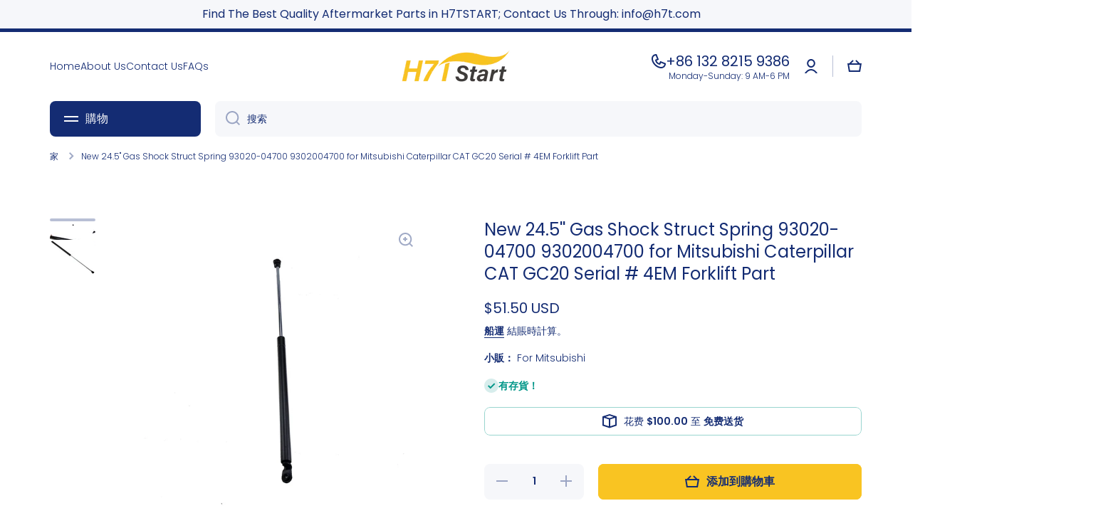

--- FILE ---
content_type: text/html; charset=utf-8
request_url: https://www.h7t.com/products/new-24-5-gas-shock-struct-spring-93020-04700-9302004700-for-mitsubishi-caterpillar-cat-gc20-serial-4em-forklift-part
body_size: 30433
content:
<!doctype html>
<html class="no-js" lang="zh-CN" data-role="main">
  <head>
    <meta charset="utf-8">
    <meta http-equiv="X-UA-Compatible" content="IE=edge">
    <meta name="viewport" content="width=device-width,initial-scale=1">
    <meta name="theme-color" content="">
    <link rel="canonical" href="https://www.h7t.com/products/new-24-5-gas-shock-struct-spring-93020-04700-9302004700-for-mitsubishi-caterpillar-cat-gc20-serial-4em-forklift-part">
    <link rel="preconnect" href="https://cdn.shopify.com" crossorigin><link rel="preconnect" href="https://fonts.shopifycdn.com" crossorigin><title>
      New 24.5&#39;&#39; Gas Shock Struct Spring 93020-04700 9302004700 for Mitsubis
 &ndash; H7TSTART</title>

    
      <meta name="description" content="Part Number: 93020-04700 Applications: Compatible with Mitsubishi Caterpillar GC20 Serial # 4EM Forklift Part Total Length: 24.5&#39;&#39;">
    

    

<meta property="og:site_name" content="H7TSTART">
<meta property="og:url" content="https://www.h7t.com/products/new-24-5-gas-shock-struct-spring-93020-04700-9302004700-for-mitsubishi-caterpillar-cat-gc20-serial-4em-forklift-part">
<meta property="og:title" content="New 24.5&#39;&#39; Gas Shock Struct Spring 93020-04700 9302004700 for Mitsubis">
<meta property="og:type" content="product">
<meta property="og:description" content="Part Number: 93020-04700 Applications: Compatible with Mitsubishi Caterpillar GC20 Serial # 4EM Forklift Part Total Length: 24.5&#39;&#39;"><meta property="og:image" content="http://www.h7t.com/cdn/shop/products/41FZ-xnv1tS._AC_SL1500.jpg?v=1672387916">
  <meta property="og:image:secure_url" content="https://www.h7t.com/cdn/shop/products/41FZ-xnv1tS._AC_SL1500.jpg?v=1672387916">
  <meta property="og:image:width" content="1772">
  <meta property="og:image:height" content="1771"><meta property="og:price:amount" content="51.50">
  <meta property="og:price:currency" content="USD"><meta name="twitter:card" content="summary_large_image">
<meta name="twitter:title" content="New 24.5&#39;&#39; Gas Shock Struct Spring 93020-04700 9302004700 for Mitsubis">
<meta name="twitter:description" content="Part Number: 93020-04700 Applications: Compatible with Mitsubishi Caterpillar GC20 Serial # 4EM Forklift Part Total Length: 24.5&#39;&#39;">

    <script src="//www.h7t.com/cdn/shop/t/5/assets/constants.js?v=58251544750838685771701688414" defer="defer"></script>
    <script src="//www.h7t.com/cdn/shop/t/5/assets/pubsub.js?v=158357773527763999511701688417" defer="defer"></script>
    <script src="//www.h7t.com/cdn/shop/t/5/assets/global.js?v=127095085647997701611701688416" defer="defer"></script>
    
    <script>window.performance && window.performance.mark && window.performance.mark('shopify.content_for_header.start');</script><meta id="shopify-digital-wallet" name="shopify-digital-wallet" content="/68660134185/digital_wallets/dialog">
<meta name="shopify-checkout-api-token" content="de84d7f425dbdf294c0d5b9f01975907">
<meta id="in-context-paypal-metadata" data-shop-id="68660134185" data-venmo-supported="false" data-environment="production" data-locale="zh_CN" data-paypal-v4="true" data-currency="USD">
<link rel="alternate" hreflang="x-default" href="https://www.h7t.com/products/new-24-5-gas-shock-struct-spring-93020-04700-9302004700-for-mitsubishi-caterpillar-cat-gc20-serial-4em-forklift-part">
<link rel="alternate" hreflang="zh-Hans" href="https://www.h7t.com/products/new-24-5-gas-shock-struct-spring-93020-04700-9302004700-for-mitsubishi-caterpillar-cat-gc20-serial-4em-forklift-part">
<link rel="alternate" hreflang="es" href="https://www.h7t.com/es/products/new-24-5-gas-shock-struct-spring-93020-04700-9302004700-for-mitsubishi-caterpillar-cat-gc20-serial-4em-forklift-part">
<link rel="alternate" hreflang="ru" href="https://www.h7t.com/ru/products/new-24-5-gas-shock-struct-spring-93020-04700-9302004700-for-mitsubishi-caterpillar-cat-gc20-serial-4em-forklift-part">
<link rel="alternate" hreflang="pt" href="https://www.h7t.com/pt/products/new-24-5-gas-shock-struct-spring-93020-04700-9302004700-for-mitsubishi-caterpillar-cat-gc20-serial-4em-forklift-part">
<link rel="alternate" hreflang="de" href="https://www.h7t.com/de/products/new-24-5-gas-shock-struct-spring-93020-04700-9302004700-for-mitsubishi-caterpillar-cat-gc20-serial-4em-forklift-part">
<link rel="alternate" hreflang="zh-Hans-AE" href="https://www.h7t.com/products/new-24-5-gas-shock-struct-spring-93020-04700-9302004700-for-mitsubishi-caterpillar-cat-gc20-serial-4em-forklift-part">
<link rel="alternate" hreflang="zh-Hans-AT" href="https://www.h7t.com/products/new-24-5-gas-shock-struct-spring-93020-04700-9302004700-for-mitsubishi-caterpillar-cat-gc20-serial-4em-forklift-part">
<link rel="alternate" hreflang="zh-Hans-AU" href="https://www.h7t.com/products/new-24-5-gas-shock-struct-spring-93020-04700-9302004700-for-mitsubishi-caterpillar-cat-gc20-serial-4em-forklift-part">
<link rel="alternate" hreflang="zh-Hans-BE" href="https://www.h7t.com/products/new-24-5-gas-shock-struct-spring-93020-04700-9302004700-for-mitsubishi-caterpillar-cat-gc20-serial-4em-forklift-part">
<link rel="alternate" hreflang="zh-Hans-CA" href="https://www.h7t.com/products/new-24-5-gas-shock-struct-spring-93020-04700-9302004700-for-mitsubishi-caterpillar-cat-gc20-serial-4em-forklift-part">
<link rel="alternate" hreflang="zh-Hans-CH" href="https://www.h7t.com/products/new-24-5-gas-shock-struct-spring-93020-04700-9302004700-for-mitsubishi-caterpillar-cat-gc20-serial-4em-forklift-part">
<link rel="alternate" hreflang="zh-Hans-CN" href="https://www.h7t.com/products/new-24-5-gas-shock-struct-spring-93020-04700-9302004700-for-mitsubishi-caterpillar-cat-gc20-serial-4em-forklift-part">
<link rel="alternate" hreflang="zh-Hans-CZ" href="https://www.h7t.com/products/new-24-5-gas-shock-struct-spring-93020-04700-9302004700-for-mitsubishi-caterpillar-cat-gc20-serial-4em-forklift-part">
<link rel="alternate" hreflang="zh-Hans-DE" href="https://www.h7t.com/products/new-24-5-gas-shock-struct-spring-93020-04700-9302004700-for-mitsubishi-caterpillar-cat-gc20-serial-4em-forklift-part">
<link rel="alternate" hreflang="zh-Hans-DK" href="https://www.h7t.com/products/new-24-5-gas-shock-struct-spring-93020-04700-9302004700-for-mitsubishi-caterpillar-cat-gc20-serial-4em-forklift-part">
<link rel="alternate" hreflang="zh-Hans-ES" href="https://www.h7t.com/products/new-24-5-gas-shock-struct-spring-93020-04700-9302004700-for-mitsubishi-caterpillar-cat-gc20-serial-4em-forklift-part">
<link rel="alternate" hreflang="zh-Hans-FI" href="https://www.h7t.com/products/new-24-5-gas-shock-struct-spring-93020-04700-9302004700-for-mitsubishi-caterpillar-cat-gc20-serial-4em-forklift-part">
<link rel="alternate" hreflang="zh-Hans-FR" href="https://www.h7t.com/products/new-24-5-gas-shock-struct-spring-93020-04700-9302004700-for-mitsubishi-caterpillar-cat-gc20-serial-4em-forklift-part">
<link rel="alternate" hreflang="zh-Hans-GB" href="https://www.h7t.com/products/new-24-5-gas-shock-struct-spring-93020-04700-9302004700-for-mitsubishi-caterpillar-cat-gc20-serial-4em-forklift-part">
<link rel="alternate" hreflang="zh-Hans-HK" href="https://www.h7t.com/products/new-24-5-gas-shock-struct-spring-93020-04700-9302004700-for-mitsubishi-caterpillar-cat-gc20-serial-4em-forklift-part">
<link rel="alternate" hreflang="zh-Hans-IE" href="https://www.h7t.com/products/new-24-5-gas-shock-struct-spring-93020-04700-9302004700-for-mitsubishi-caterpillar-cat-gc20-serial-4em-forklift-part">
<link rel="alternate" hreflang="zh-Hans-IL" href="https://www.h7t.com/products/new-24-5-gas-shock-struct-spring-93020-04700-9302004700-for-mitsubishi-caterpillar-cat-gc20-serial-4em-forklift-part">
<link rel="alternate" hreflang="zh-Hans-IT" href="https://www.h7t.com/products/new-24-5-gas-shock-struct-spring-93020-04700-9302004700-for-mitsubishi-caterpillar-cat-gc20-serial-4em-forklift-part">
<link rel="alternate" hreflang="zh-Hans-JP" href="https://www.h7t.com/products/new-24-5-gas-shock-struct-spring-93020-04700-9302004700-for-mitsubishi-caterpillar-cat-gc20-serial-4em-forklift-part">
<link rel="alternate" hreflang="zh-Hans-KR" href="https://www.h7t.com/products/new-24-5-gas-shock-struct-spring-93020-04700-9302004700-for-mitsubishi-caterpillar-cat-gc20-serial-4em-forklift-part">
<link rel="alternate" hreflang="zh-Hans-MY" href="https://www.h7t.com/products/new-24-5-gas-shock-struct-spring-93020-04700-9302004700-for-mitsubishi-caterpillar-cat-gc20-serial-4em-forklift-part">
<link rel="alternate" hreflang="zh-Hans-NL" href="https://www.h7t.com/products/new-24-5-gas-shock-struct-spring-93020-04700-9302004700-for-mitsubishi-caterpillar-cat-gc20-serial-4em-forklift-part">
<link rel="alternate" hreflang="zh-Hans-NO" href="https://www.h7t.com/products/new-24-5-gas-shock-struct-spring-93020-04700-9302004700-for-mitsubishi-caterpillar-cat-gc20-serial-4em-forklift-part">
<link rel="alternate" hreflang="zh-Hans-NZ" href="https://www.h7t.com/products/new-24-5-gas-shock-struct-spring-93020-04700-9302004700-for-mitsubishi-caterpillar-cat-gc20-serial-4em-forklift-part">
<link rel="alternate" hreflang="zh-Hans-PL" href="https://www.h7t.com/products/new-24-5-gas-shock-struct-spring-93020-04700-9302004700-for-mitsubishi-caterpillar-cat-gc20-serial-4em-forklift-part">
<link rel="alternate" hreflang="zh-Hans-PT" href="https://www.h7t.com/products/new-24-5-gas-shock-struct-spring-93020-04700-9302004700-for-mitsubishi-caterpillar-cat-gc20-serial-4em-forklift-part">
<link rel="alternate" hreflang="zh-Hans-SE" href="https://www.h7t.com/products/new-24-5-gas-shock-struct-spring-93020-04700-9302004700-for-mitsubishi-caterpillar-cat-gc20-serial-4em-forklift-part">
<link rel="alternate" hreflang="zh-Hans-SG" href="https://www.h7t.com/products/new-24-5-gas-shock-struct-spring-93020-04700-9302004700-for-mitsubishi-caterpillar-cat-gc20-serial-4em-forklift-part">
<link rel="alternate" hreflang="zh-Hans-US" href="https://www.h7t.com/products/new-24-5-gas-shock-struct-spring-93020-04700-9302004700-for-mitsubishi-caterpillar-cat-gc20-serial-4em-forklift-part">
<link rel="alternate" type="application/json+oembed" href="https://www.h7t.com/products/new-24-5-gas-shock-struct-spring-93020-04700-9302004700-for-mitsubishi-caterpillar-cat-gc20-serial-4em-forklift-part.oembed">
<script async="async" src="/checkouts/internal/preloads.js?locale=zh-US"></script>
<script id="shopify-features" type="application/json">{"accessToken":"de84d7f425dbdf294c0d5b9f01975907","betas":["rich-media-storefront-analytics"],"domain":"www.h7t.com","predictiveSearch":false,"shopId":68660134185,"locale":"zh-cn"}</script>
<script>var Shopify = Shopify || {};
Shopify.shop = "h7tstart.myshopify.com";
Shopify.locale = "zh-CN";
Shopify.currency = {"active":"USD","rate":"1.0"};
Shopify.country = "US";
Shopify.theme = {"name":"h7t.com","id":162946023721,"schema_name":"Minion","schema_version":"2.5.0","theme_store_id":1571,"role":"main"};
Shopify.theme.handle = "null";
Shopify.theme.style = {"id":null,"handle":null};
Shopify.cdnHost = "www.h7t.com/cdn";
Shopify.routes = Shopify.routes || {};
Shopify.routes.root = "/";</script>
<script type="module">!function(o){(o.Shopify=o.Shopify||{}).modules=!0}(window);</script>
<script>!function(o){function n(){var o=[];function n(){o.push(Array.prototype.slice.apply(arguments))}return n.q=o,n}var t=o.Shopify=o.Shopify||{};t.loadFeatures=n(),t.autoloadFeatures=n()}(window);</script>
<script id="shop-js-analytics" type="application/json">{"pageType":"product"}</script>
<script defer="defer" async type="module" src="//www.h7t.com/cdn/shopifycloud/shop-js/modules/v2/client.init-shop-cart-sync_DOeOI85m.zh-CN.esm.js"></script>
<script defer="defer" async type="module" src="//www.h7t.com/cdn/shopifycloud/shop-js/modules/v2/chunk.common_CNX97BC6.esm.js"></script>
<script defer="defer" async type="module" src="//www.h7t.com/cdn/shopifycloud/shop-js/modules/v2/chunk.modal_DW02LmOA.esm.js"></script>
<script type="module">
  await import("//www.h7t.com/cdn/shopifycloud/shop-js/modules/v2/client.init-shop-cart-sync_DOeOI85m.zh-CN.esm.js");
await import("//www.h7t.com/cdn/shopifycloud/shop-js/modules/v2/chunk.common_CNX97BC6.esm.js");
await import("//www.h7t.com/cdn/shopifycloud/shop-js/modules/v2/chunk.modal_DW02LmOA.esm.js");

  window.Shopify.SignInWithShop?.initShopCartSync?.({"fedCMEnabled":true,"windoidEnabled":true});

</script>
<script id="__st">var __st={"a":68660134185,"offset":28800,"reqid":"716edfae-03b6-466f-baf1-2fc3d0bc122b-1769246200","pageurl":"www.h7t.com\/products\/new-24-5-gas-shock-struct-spring-93020-04700-9302004700-for-mitsubishi-caterpillar-cat-gc20-serial-4em-forklift-part","u":"f87f7f5cc100","p":"product","rtyp":"product","rid":8058997506345};</script>
<script>window.ShopifyPaypalV4VisibilityTracking = true;</script>
<script id="captcha-bootstrap">!function(){'use strict';const t='contact',e='account',n='new_comment',o=[[t,t],['blogs',n],['comments',n],[t,'customer']],c=[[e,'customer_login'],[e,'guest_login'],[e,'recover_customer_password'],[e,'create_customer']],r=t=>t.map((([t,e])=>`form[action*='/${t}']:not([data-nocaptcha='true']) input[name='form_type'][value='${e}']`)).join(','),a=t=>()=>t?[...document.querySelectorAll(t)].map((t=>t.form)):[];function s(){const t=[...o],e=r(t);return a(e)}const i='password',u='form_key',d=['recaptcha-v3-token','g-recaptcha-response','h-captcha-response',i],f=()=>{try{return window.sessionStorage}catch{return}},m='__shopify_v',_=t=>t.elements[u];function p(t,e,n=!1){try{const o=window.sessionStorage,c=JSON.parse(o.getItem(e)),{data:r}=function(t){const{data:e,action:n}=t;return t[m]||n?{data:e,action:n}:{data:t,action:n}}(c);for(const[e,n]of Object.entries(r))t.elements[e]&&(t.elements[e].value=n);n&&o.removeItem(e)}catch(o){console.error('form repopulation failed',{error:o})}}const l='form_type',E='cptcha';function T(t){t.dataset[E]=!0}const w=window,h=w.document,L='Shopify',v='ce_forms',y='captcha';let A=!1;((t,e)=>{const n=(g='f06e6c50-85a8-45c8-87d0-21a2b65856fe',I='https://cdn.shopify.com/shopifycloud/storefront-forms-hcaptcha/ce_storefront_forms_captcha_hcaptcha.v1.5.2.iife.js',D={infoText:'受 hCaptcha 保护',privacyText:'隐私',termsText:'条款'},(t,e,n)=>{const o=w[L][v],c=o.bindForm;if(c)return c(t,g,e,D).then(n);var r;o.q.push([[t,g,e,D],n]),r=I,A||(h.body.append(Object.assign(h.createElement('script'),{id:'captcha-provider',async:!0,src:r})),A=!0)});var g,I,D;w[L]=w[L]||{},w[L][v]=w[L][v]||{},w[L][v].q=[],w[L][y]=w[L][y]||{},w[L][y].protect=function(t,e){n(t,void 0,e),T(t)},Object.freeze(w[L][y]),function(t,e,n,w,h,L){const[v,y,A,g]=function(t,e,n){const i=e?o:[],u=t?c:[],d=[...i,...u],f=r(d),m=r(i),_=r(d.filter((([t,e])=>n.includes(e))));return[a(f),a(m),a(_),s()]}(w,h,L),I=t=>{const e=t.target;return e instanceof HTMLFormElement?e:e&&e.form},D=t=>v().includes(t);t.addEventListener('submit',(t=>{const e=I(t);if(!e)return;const n=D(e)&&!e.dataset.hcaptchaBound&&!e.dataset.recaptchaBound,o=_(e),c=g().includes(e)&&(!o||!o.value);(n||c)&&t.preventDefault(),c&&!n&&(function(t){try{if(!f())return;!function(t){const e=f();if(!e)return;const n=_(t);if(!n)return;const o=n.value;o&&e.removeItem(o)}(t);const e=Array.from(Array(32),(()=>Math.random().toString(36)[2])).join('');!function(t,e){_(t)||t.append(Object.assign(document.createElement('input'),{type:'hidden',name:u})),t.elements[u].value=e}(t,e),function(t,e){const n=f();if(!n)return;const o=[...t.querySelectorAll(`input[type='${i}']`)].map((({name:t})=>t)),c=[...d,...o],r={};for(const[a,s]of new FormData(t).entries())c.includes(a)||(r[a]=s);n.setItem(e,JSON.stringify({[m]:1,action:t.action,data:r}))}(t,e)}catch(e){console.error('failed to persist form',e)}}(e),e.submit())}));const S=(t,e)=>{t&&!t.dataset[E]&&(n(t,e.some((e=>e===t))),T(t))};for(const o of['focusin','change'])t.addEventListener(o,(t=>{const e=I(t);D(e)&&S(e,y())}));const B=e.get('form_key'),M=e.get(l),P=B&&M;t.addEventListener('DOMContentLoaded',(()=>{const t=y();if(P)for(const e of t)e.elements[l].value===M&&p(e,B);[...new Set([...A(),...v().filter((t=>'true'===t.dataset.shopifyCaptcha))])].forEach((e=>S(e,t)))}))}(h,new URLSearchParams(w.location.search),n,t,e,['guest_login'])})(!0,!0)}();</script>
<script integrity="sha256-4kQ18oKyAcykRKYeNunJcIwy7WH5gtpwJnB7kiuLZ1E=" data-source-attribution="shopify.loadfeatures" defer="defer" src="//www.h7t.com/cdn/shopifycloud/storefront/assets/storefront/load_feature-a0a9edcb.js" crossorigin="anonymous"></script>
<script data-source-attribution="shopify.dynamic_checkout.dynamic.init">var Shopify=Shopify||{};Shopify.PaymentButton=Shopify.PaymentButton||{isStorefrontPortableWallets:!0,init:function(){window.Shopify.PaymentButton.init=function(){};var t=document.createElement("script");t.src="https://www.h7t.com/cdn/shopifycloud/portable-wallets/latest/portable-wallets.zh-cn.js",t.type="module",document.head.appendChild(t)}};
</script>
<script data-source-attribution="shopify.dynamic_checkout.buyer_consent">
  function portableWalletsHideBuyerConsent(e){var t=document.getElementById("shopify-buyer-consent"),n=document.getElementById("shopify-subscription-policy-button");t&&n&&(t.classList.add("hidden"),t.setAttribute("aria-hidden","true"),n.removeEventListener("click",e))}function portableWalletsShowBuyerConsent(e){var t=document.getElementById("shopify-buyer-consent"),n=document.getElementById("shopify-subscription-policy-button");t&&n&&(t.classList.remove("hidden"),t.removeAttribute("aria-hidden"),n.addEventListener("click",e))}window.Shopify?.PaymentButton&&(window.Shopify.PaymentButton.hideBuyerConsent=portableWalletsHideBuyerConsent,window.Shopify.PaymentButton.showBuyerConsent=portableWalletsShowBuyerConsent);
</script>
<script>
  function portableWalletsCleanup(e){e&&e.src&&console.error("Failed to load portable wallets script "+e.src);var t=document.querySelectorAll("shopify-accelerated-checkout .shopify-payment-button__skeleton, shopify-accelerated-checkout-cart .wallet-cart-button__skeleton"),e=document.getElementById("shopify-buyer-consent");for(let e=0;e<t.length;e++)t[e].remove();e&&e.remove()}function portableWalletsNotLoadedAsModule(e){e instanceof ErrorEvent&&"string"==typeof e.message&&e.message.includes("import.meta")&&"string"==typeof e.filename&&e.filename.includes("portable-wallets")&&(window.removeEventListener("error",portableWalletsNotLoadedAsModule),window.Shopify.PaymentButton.failedToLoad=e,"loading"===document.readyState?document.addEventListener("DOMContentLoaded",window.Shopify.PaymentButton.init):window.Shopify.PaymentButton.init())}window.addEventListener("error",portableWalletsNotLoadedAsModule);
</script>

<script type="module" src="https://www.h7t.com/cdn/shopifycloud/portable-wallets/latest/portable-wallets.zh-cn.js" onError="portableWalletsCleanup(this)" crossorigin="anonymous"></script>
<script nomodule>
  document.addEventListener("DOMContentLoaded", portableWalletsCleanup);
</script>

<script id='scb4127' type='text/javascript' async='' src='https://www.h7t.com/cdn/shopifycloud/privacy-banner/storefront-banner.js'></script><link id="shopify-accelerated-checkout-styles" rel="stylesheet" media="screen" href="https://www.h7t.com/cdn/shopifycloud/portable-wallets/latest/accelerated-checkout-backwards-compat.css" crossorigin="anonymous">
<style id="shopify-accelerated-checkout-cart">
        #shopify-buyer-consent {
  margin-top: 1em;
  display: inline-block;
  width: 100%;
}

#shopify-buyer-consent.hidden {
  display: none;
}

#shopify-subscription-policy-button {
  background: none;
  border: none;
  padding: 0;
  text-decoration: underline;
  font-size: inherit;
  cursor: pointer;
}

#shopify-subscription-policy-button::before {
  box-shadow: none;
}

      </style>
<script id="sections-script" data-sections="main-product,footer" defer="defer" src="//www.h7t.com/cdn/shop/t/5/compiled_assets/scripts.js?v=229"></script>
<script>window.performance && window.performance.mark && window.performance.mark('shopify.content_for_header.end');</script>

    
    <style data-shopify>    
      @font-face {
  font-family: Poppins;
  font-weight: 300;
  font-style: normal;
  font-display: swap;
  src: url("//www.h7t.com/cdn/fonts/poppins/poppins_n3.05f58335c3209cce17da4f1f1ab324ebe2982441.woff2") format("woff2"),
       url("//www.h7t.com/cdn/fonts/poppins/poppins_n3.6971368e1f131d2c8ff8e3a44a36b577fdda3ff5.woff") format("woff");
}

@font-face {
  font-family: Poppins;
  font-weight: 600;
  font-style: normal;
  font-display: swap;
  src: url("//www.h7t.com/cdn/fonts/poppins/poppins_n6.aa29d4918bc243723d56b59572e18228ed0786f6.woff2") format("woff2"),
       url("//www.h7t.com/cdn/fonts/poppins/poppins_n6.5f815d845fe073750885d5b7e619ee00e8111208.woff") format("woff");
}

@font-face {
  font-family: Poppins;
  font-weight: 300;
  font-style: italic;
  font-display: swap;
  src: url("//www.h7t.com/cdn/fonts/poppins/poppins_i3.8536b4423050219f608e17f134fe9ea3b01ed890.woff2") format("woff2"),
       url("//www.h7t.com/cdn/fonts/poppins/poppins_i3.0f4433ada196bcabf726ed78f8e37e0995762f7f.woff") format("woff");
}

      @font-face {
  font-family: Poppins;
  font-weight: 600;
  font-style: italic;
  font-display: swap;
  src: url("//www.h7t.com/cdn/fonts/poppins/poppins_i6.bb8044d6203f492888d626dafda3c2999253e8e9.woff2") format("woff2"),
       url("//www.h7t.com/cdn/fonts/poppins/poppins_i6.e233dec1a61b1e7dead9f920159eda42280a02c3.woff") format("woff");
}

      @font-face {
  font-family: Poppins;
  font-weight: 400;
  font-style: normal;
  font-display: swap;
  src: url("//www.h7t.com/cdn/fonts/poppins/poppins_n4.0ba78fa5af9b0e1a374041b3ceaadf0a43b41362.woff2") format("woff2"),
       url("//www.h7t.com/cdn/fonts/poppins/poppins_n4.214741a72ff2596839fc9760ee7a770386cf16ca.woff") format("woff");
}

    
      :root {
    	--duration-short: .2s;
        --duration-medium: .3s;
    	--duration-large: .5s;
    	--animation-bezier: ease;
    	--zoom-animation-bezier: cubic-bezier(.15,.75,.5,1);
    
        --animation-type: cubic-bezier(0, 0, 0.3, 1);
        --animation-time: .5s;

        --product-thumbnail_move-up: 0.35s;
        --product-thumbnail_move-up_type: linear;
        --product-thumbnail-button_opacity_hover: 0.15s;
        --product-thumbnail-button_opacity_over: 0.3s;
        --product-thumbnail-button_opacity_type: linear;
        --product-thumbnail-button_move: 0.35s;
        --product-thumbnail-button_move_type: linear;

        --font-heading-family: Poppins, sans-serif;
        --font-heading-style: normal;
        --font-heading-weight: 400;
    
        --font-body-family: Poppins, sans-serif;
        --font-body-style: normal;
        --font-body-weight: 300;
    	--font-body-bold-weight: 600;
    	--font-button-weight: 600;
    
    	--font-heading-scale: 1.0;
        --font-body-scale: 1.0;
    
        --font-body-size: calc(16px * var(--font-body-scale));
        --font-body-line-height: 130%;
        --font-body2-size: calc(14px * var(--font-body-scale));
        --font-body2-line-height: 130%;
        --font-body3-size: calc(12px * var(--font-body-scale));
        --font-body3-line-height: 130%;
        --font-body4-size: calc(10px * var(--font-body-scale));
        --font-body4-line-height: 130%;

        --color-body-background: #ffffff;
        --color-secondary-background: #f6f7fa;
      	--color-section-background: var(--color-secondary-background);--color-simple-dropdown: #ffffff;
    	--color-vertical-menu-dropdown: #ffffff;

        --color-base:#142c73;
    	--color-base-rgb: 20, 44, 115;
        --color-accent:#f9c422;
        --color-subheading: var(--color-accent);
        --color-text-link:#0568d6;

        --color-price: #142c73;
        --color-old-price: #d20404;
        --color-lines-borders: rgba(20, 44, 115, 0.3);
        --color-input-background: #f6f7fa;
        --color-input-text: #142c73;
        --color-input-background-active: var(--color-body-background);
        --opacity-icons: 0.4;

    	--mobile-focus-color: rgba(20, 44, 115, 0.04);

    	--shadow: 0px 4px 20px rgba(22, 19, 69, 0.13);--auto-text-color-button-light:#ffffff;
    	--auto-text-color-button-dark:var(--color-base);
    	--auto-input-color-active-border-light: rgba(255,255,255,0.3);
    	--auto-input-color-active-border-dark:rgba(var(--color-base-rgb),0.3);--auto-text-color-input-light:#ffffff;
    	--auto-text-color-input-dark:var(--color-input-text);--auto-text-color-accent: 
var(--color-base)
;--auto-text-color--with-base-color: #ffffff;--radius: 8px;
    	--radius-input: 8px;
    	--radius-button: 8px;
    	--radius-badge:3px;
    	--radius-checkbox:4px;
        --radius-menu: 8px;

        --color-badge-1:#d20404;--color-badge-1-text: var(--auto-text-color-button-light);--color-badge-2:#ef6c00;--color-badge-2-text: var(--auto-text-color-button-light);--color-badge-3:#142c73;--color-badge-3-text: var(--auto-text-color-button-light);--color-free-delivery-bar: #99D5CF;
      
    	--color-error: #d20404;
    
        --form_field-height: 50px;
        
        --page-width: 1300px;
        --page-padding: 20px;

        --sections-top-spacing:100px;
    	--sections-top-spacing-mobile:80px;
		--sections-top-spacing--medium:80px;
    	--sections-top-spacing--medium-mobile:60px;
		--sections-top-spacing--small:40px;
    	--sections-top-spacing--small-mobile:40px;

        --padding1: 10px;
        --padding2: 20px;
        --padding3: 30px;
        --padding4: 40px;
    	--padding5: 60px;
      }

      *,
      *::before,
      *::after {
      	box-sizing: border-box;
      }
      html {
        box-sizing: border-box;
        height: 100%;
     	-webkit-tap-highlight-color: transparent;
    	scroll-behavior: smooth;
      }
      body {
        display: grid;
        grid-template-rows: auto auto 1fr auto;
        grid-template-columns: 100%;
        min-height: 100%;
        margin: 0;
        font-size: var(--font-body-size);
        line-height: var(--font-body-line-height);
        color: var(--color-base);
    	background: var(--color-body-background);
        font-family: var(--font-body-family);
        font-style: var(--font-body-style);
        font-weight: var(--font-body-weight);
        -webkit-text-size-adjust: none;
    	text-size-adjust: none;
    	overflow-x: hidden;
      }.btn{
        --background: var(--color-accent);--color: var(--auto-text-color-button-dark);
    	--fill: var(--auto-text-color-button-dark);}.btn--secondary{
        --background: var(--color-base);--color: var(--auto-text-color-button-light);
    	--fill: var(--auto-text-color-button-light);}
    
    .visually-hidden {
      position: absolute!important;
      overflow: hidden;
      margin: -1px;
      border: 0;
      clip: rect(0 0 0 0);
      word-wrap: normal!important;
    }
    .visually-hidden:not(:focus),
    .visually-hidden:not(:focus-visible){
      width: 1px;
      height: 1px;
      padding: 0;
    }
    .announcement-bar{
      opacity:0;
    }
    .popup-modal{
      display: none;
    }.js #MainContent{
      opacity:0;
      transition: opacity 1s var(--animation-bezier);
    }
    .js.dom-loaded #MainContent{
      opacity:1;
    }</style>

    <link href="//www.h7t.com/cdn/shop/t/5/assets/base.css?v=133672069875853754191701688417" rel="stylesheet" type="text/css" media="all" />
    
<link rel="preload" as="font" href="//www.h7t.com/cdn/fonts/poppins/poppins_n3.05f58335c3209cce17da4f1f1ab324ebe2982441.woff2" type="font/woff2" crossorigin><link rel="preload" as="font" href="//www.h7t.com/cdn/fonts/poppins/poppins_n4.0ba78fa5af9b0e1a374041b3ceaadf0a43b41362.woff2" type="font/woff2" crossorigin><link rel="stylesheet" href="//www.h7t.com/cdn/shop/t/5/assets/component-predictive-search.css?v=169156080147452933411701688415" media="print" onload="this.media='all'"><script>
      document.documentElement.className = document.documentElement.className.replace('no-js', 'js');
      if (Shopify.designMode) {
        document.documentElement.classList.add('shopify-design-mode');
      }
      document.addEventListener("DOMContentLoaded", function(event) {
        document.documentElement.classList.add('dom-loaded');
        setTimeout(function(){document.querySelector('footer').classList.add('footer-loaded')}, 700);
      });
    </script>
  <link href="https://monorail-edge.shopifysvc.com" rel="dns-prefetch">
<script>(function(){if ("sendBeacon" in navigator && "performance" in window) {try {var session_token_from_headers = performance.getEntriesByType('navigation')[0].serverTiming.find(x => x.name == '_s').description;} catch {var session_token_from_headers = undefined;}var session_cookie_matches = document.cookie.match(/_shopify_s=([^;]*)/);var session_token_from_cookie = session_cookie_matches && session_cookie_matches.length === 2 ? session_cookie_matches[1] : "";var session_token = session_token_from_headers || session_token_from_cookie || "";function handle_abandonment_event(e) {var entries = performance.getEntries().filter(function(entry) {return /monorail-edge.shopifysvc.com/.test(entry.name);});if (!window.abandonment_tracked && entries.length === 0) {window.abandonment_tracked = true;var currentMs = Date.now();var navigation_start = performance.timing.navigationStart;var payload = {shop_id: 68660134185,url: window.location.href,navigation_start,duration: currentMs - navigation_start,session_token,page_type: "product"};window.navigator.sendBeacon("https://monorail-edge.shopifysvc.com/v1/produce", JSON.stringify({schema_id: "online_store_buyer_site_abandonment/1.1",payload: payload,metadata: {event_created_at_ms: currentMs,event_sent_at_ms: currentMs}}));}}window.addEventListener('pagehide', handle_abandonment_event);}}());</script>
<script id="web-pixels-manager-setup">(function e(e,d,r,n,o){if(void 0===o&&(o={}),!Boolean(null===(a=null===(i=window.Shopify)||void 0===i?void 0:i.analytics)||void 0===a?void 0:a.replayQueue)){var i,a;window.Shopify=window.Shopify||{};var t=window.Shopify;t.analytics=t.analytics||{};var s=t.analytics;s.replayQueue=[],s.publish=function(e,d,r){return s.replayQueue.push([e,d,r]),!0};try{self.performance.mark("wpm:start")}catch(e){}var l=function(){var e={modern:/Edge?\/(1{2}[4-9]|1[2-9]\d|[2-9]\d{2}|\d{4,})\.\d+(\.\d+|)|Firefox\/(1{2}[4-9]|1[2-9]\d|[2-9]\d{2}|\d{4,})\.\d+(\.\d+|)|Chrom(ium|e)\/(9{2}|\d{3,})\.\d+(\.\d+|)|(Maci|X1{2}).+ Version\/(15\.\d+|(1[6-9]|[2-9]\d|\d{3,})\.\d+)([,.]\d+|)( \(\w+\)|)( Mobile\/\w+|) Safari\/|Chrome.+OPR\/(9{2}|\d{3,})\.\d+\.\d+|(CPU[ +]OS|iPhone[ +]OS|CPU[ +]iPhone|CPU IPhone OS|CPU iPad OS)[ +]+(15[._]\d+|(1[6-9]|[2-9]\d|\d{3,})[._]\d+)([._]\d+|)|Android:?[ /-](13[3-9]|1[4-9]\d|[2-9]\d{2}|\d{4,})(\.\d+|)(\.\d+|)|Android.+Firefox\/(13[5-9]|1[4-9]\d|[2-9]\d{2}|\d{4,})\.\d+(\.\d+|)|Android.+Chrom(ium|e)\/(13[3-9]|1[4-9]\d|[2-9]\d{2}|\d{4,})\.\d+(\.\d+|)|SamsungBrowser\/([2-9]\d|\d{3,})\.\d+/,legacy:/Edge?\/(1[6-9]|[2-9]\d|\d{3,})\.\d+(\.\d+|)|Firefox\/(5[4-9]|[6-9]\d|\d{3,})\.\d+(\.\d+|)|Chrom(ium|e)\/(5[1-9]|[6-9]\d|\d{3,})\.\d+(\.\d+|)([\d.]+$|.*Safari\/(?![\d.]+ Edge\/[\d.]+$))|(Maci|X1{2}).+ Version\/(10\.\d+|(1[1-9]|[2-9]\d|\d{3,})\.\d+)([,.]\d+|)( \(\w+\)|)( Mobile\/\w+|) Safari\/|Chrome.+OPR\/(3[89]|[4-9]\d|\d{3,})\.\d+\.\d+|(CPU[ +]OS|iPhone[ +]OS|CPU[ +]iPhone|CPU IPhone OS|CPU iPad OS)[ +]+(10[._]\d+|(1[1-9]|[2-9]\d|\d{3,})[._]\d+)([._]\d+|)|Android:?[ /-](13[3-9]|1[4-9]\d|[2-9]\d{2}|\d{4,})(\.\d+|)(\.\d+|)|Mobile Safari.+OPR\/([89]\d|\d{3,})\.\d+\.\d+|Android.+Firefox\/(13[5-9]|1[4-9]\d|[2-9]\d{2}|\d{4,})\.\d+(\.\d+|)|Android.+Chrom(ium|e)\/(13[3-9]|1[4-9]\d|[2-9]\d{2}|\d{4,})\.\d+(\.\d+|)|Android.+(UC? ?Browser|UCWEB|U3)[ /]?(15\.([5-9]|\d{2,})|(1[6-9]|[2-9]\d|\d{3,})\.\d+)\.\d+|SamsungBrowser\/(5\.\d+|([6-9]|\d{2,})\.\d+)|Android.+MQ{2}Browser\/(14(\.(9|\d{2,})|)|(1[5-9]|[2-9]\d|\d{3,})(\.\d+|))(\.\d+|)|K[Aa][Ii]OS\/(3\.\d+|([4-9]|\d{2,})\.\d+)(\.\d+|)/},d=e.modern,r=e.legacy,n=navigator.userAgent;return n.match(d)?"modern":n.match(r)?"legacy":"unknown"}(),u="modern"===l?"modern":"legacy",c=(null!=n?n:{modern:"",legacy:""})[u],f=function(e){return[e.baseUrl,"/wpm","/b",e.hashVersion,"modern"===e.buildTarget?"m":"l",".js"].join("")}({baseUrl:d,hashVersion:r,buildTarget:u}),m=function(e){var d=e.version,r=e.bundleTarget,n=e.surface,o=e.pageUrl,i=e.monorailEndpoint;return{emit:function(e){var a=e.status,t=e.errorMsg,s=(new Date).getTime(),l=JSON.stringify({metadata:{event_sent_at_ms:s},events:[{schema_id:"web_pixels_manager_load/3.1",payload:{version:d,bundle_target:r,page_url:o,status:a,surface:n,error_msg:t},metadata:{event_created_at_ms:s}}]});if(!i)return console&&console.warn&&console.warn("[Web Pixels Manager] No Monorail endpoint provided, skipping logging."),!1;try{return self.navigator.sendBeacon.bind(self.navigator)(i,l)}catch(e){}var u=new XMLHttpRequest;try{return u.open("POST",i,!0),u.setRequestHeader("Content-Type","text/plain"),u.send(l),!0}catch(e){return console&&console.warn&&console.warn("[Web Pixels Manager] Got an unhandled error while logging to Monorail."),!1}}}}({version:r,bundleTarget:l,surface:e.surface,pageUrl:self.location.href,monorailEndpoint:e.monorailEndpoint});try{o.browserTarget=l,function(e){var d=e.src,r=e.async,n=void 0===r||r,o=e.onload,i=e.onerror,a=e.sri,t=e.scriptDataAttributes,s=void 0===t?{}:t,l=document.createElement("script"),u=document.querySelector("head"),c=document.querySelector("body");if(l.async=n,l.src=d,a&&(l.integrity=a,l.crossOrigin="anonymous"),s)for(var f in s)if(Object.prototype.hasOwnProperty.call(s,f))try{l.dataset[f]=s[f]}catch(e){}if(o&&l.addEventListener("load",o),i&&l.addEventListener("error",i),u)u.appendChild(l);else{if(!c)throw new Error("Did not find a head or body element to append the script");c.appendChild(l)}}({src:f,async:!0,onload:function(){if(!function(){var e,d;return Boolean(null===(d=null===(e=window.Shopify)||void 0===e?void 0:e.analytics)||void 0===d?void 0:d.initialized)}()){var d=window.webPixelsManager.init(e)||void 0;if(d){var r=window.Shopify.analytics;r.replayQueue.forEach((function(e){var r=e[0],n=e[1],o=e[2];d.publishCustomEvent(r,n,o)})),r.replayQueue=[],r.publish=d.publishCustomEvent,r.visitor=d.visitor,r.initialized=!0}}},onerror:function(){return m.emit({status:"failed",errorMsg:"".concat(f," has failed to load")})},sri:function(e){var d=/^sha384-[A-Za-z0-9+/=]+$/;return"string"==typeof e&&d.test(e)}(c)?c:"",scriptDataAttributes:o}),m.emit({status:"loading"})}catch(e){m.emit({status:"failed",errorMsg:(null==e?void 0:e.message)||"Unknown error"})}}})({shopId: 68660134185,storefrontBaseUrl: "https://www.h7t.com",extensionsBaseUrl: "https://extensions.shopifycdn.com/cdn/shopifycloud/web-pixels-manager",monorailEndpoint: "https://monorail-edge.shopifysvc.com/unstable/produce_batch",surface: "storefront-renderer",enabledBetaFlags: ["2dca8a86"],webPixelsConfigList: [{"id":"shopify-app-pixel","configuration":"{}","eventPayloadVersion":"v1","runtimeContext":"STRICT","scriptVersion":"0450","apiClientId":"shopify-pixel","type":"APP","privacyPurposes":["ANALYTICS","MARKETING"]},{"id":"shopify-custom-pixel","eventPayloadVersion":"v1","runtimeContext":"LAX","scriptVersion":"0450","apiClientId":"shopify-pixel","type":"CUSTOM","privacyPurposes":["ANALYTICS","MARKETING"]}],isMerchantRequest: false,initData: {"shop":{"name":"H7TSTART","paymentSettings":{"currencyCode":"USD"},"myshopifyDomain":"h7tstart.myshopify.com","countryCode":"HK","storefrontUrl":"https:\/\/www.h7t.com"},"customer":null,"cart":null,"checkout":null,"productVariants":[{"price":{"amount":51.5,"currencyCode":"USD"},"product":{"title":"New 24.5'' Gas Shock Struct Spring 93020-04700 9302004700 for Mitsubishi Caterpillar CAT GC20 Serial # 4EM Forklift Part","vendor":"For Mitsubishi","id":"8058997506345","untranslatedTitle":"New 24.5'' Gas Shock Struct Spring 93020-04700 9302004700 for Mitsubishi Caterpillar CAT GC20 Serial # 4EM Forklift Part","url":"\/products\/new-24-5-gas-shock-struct-spring-93020-04700-9302004700-for-mitsubishi-caterpillar-cat-gc20-serial-4em-forklift-part","type":""},"id":"44191106433321","image":{"src":"\/\/www.h7t.com\/cdn\/shop\/products\/41FZ-xnv1tS._AC_SL1500.jpg?v=1672387916"},"sku":"H7T063","title":"Default Title","untranslatedTitle":"Default Title"}],"purchasingCompany":null},},"https://www.h7t.com/cdn","fcfee988w5aeb613cpc8e4bc33m6693e112",{"modern":"","legacy":""},{"shopId":"68660134185","storefrontBaseUrl":"https:\/\/www.h7t.com","extensionBaseUrl":"https:\/\/extensions.shopifycdn.com\/cdn\/shopifycloud\/web-pixels-manager","surface":"storefront-renderer","enabledBetaFlags":"[\"2dca8a86\"]","isMerchantRequest":"false","hashVersion":"fcfee988w5aeb613cpc8e4bc33m6693e112","publish":"custom","events":"[[\"page_viewed\",{}],[\"product_viewed\",{\"productVariant\":{\"price\":{\"amount\":51.5,\"currencyCode\":\"USD\"},\"product\":{\"title\":\"New 24.5'' Gas Shock Struct Spring 93020-04700 9302004700 for Mitsubishi Caterpillar CAT GC20 Serial # 4EM Forklift Part\",\"vendor\":\"For Mitsubishi\",\"id\":\"8058997506345\",\"untranslatedTitle\":\"New 24.5'' Gas Shock Struct Spring 93020-04700 9302004700 for Mitsubishi Caterpillar CAT GC20 Serial # 4EM Forklift Part\",\"url\":\"\/products\/new-24-5-gas-shock-struct-spring-93020-04700-9302004700-for-mitsubishi-caterpillar-cat-gc20-serial-4em-forklift-part\",\"type\":\"\"},\"id\":\"44191106433321\",\"image\":{\"src\":\"\/\/www.h7t.com\/cdn\/shop\/products\/41FZ-xnv1tS._AC_SL1500.jpg?v=1672387916\"},\"sku\":\"H7T063\",\"title\":\"Default Title\",\"untranslatedTitle\":\"Default Title\"}}]]"});</script><script>
  window.ShopifyAnalytics = window.ShopifyAnalytics || {};
  window.ShopifyAnalytics.meta = window.ShopifyAnalytics.meta || {};
  window.ShopifyAnalytics.meta.currency = 'USD';
  var meta = {"product":{"id":8058997506345,"gid":"gid:\/\/shopify\/Product\/8058997506345","vendor":"For Mitsubishi","type":"","handle":"new-24-5-gas-shock-struct-spring-93020-04700-9302004700-for-mitsubishi-caterpillar-cat-gc20-serial-4em-forklift-part","variants":[{"id":44191106433321,"price":5150,"name":"New 24.5'' Gas Shock Struct Spring 93020-04700 9302004700 for Mitsubishi Caterpillar CAT GC20 Serial # 4EM Forklift Part","public_title":null,"sku":"H7T063"}],"remote":false},"page":{"pageType":"product","resourceType":"product","resourceId":8058997506345,"requestId":"716edfae-03b6-466f-baf1-2fc3d0bc122b-1769246200"}};
  for (var attr in meta) {
    window.ShopifyAnalytics.meta[attr] = meta[attr];
  }
</script>
<script class="analytics">
  (function () {
    var customDocumentWrite = function(content) {
      var jquery = null;

      if (window.jQuery) {
        jquery = window.jQuery;
      } else if (window.Checkout && window.Checkout.$) {
        jquery = window.Checkout.$;
      }

      if (jquery) {
        jquery('body').append(content);
      }
    };

    var hasLoggedConversion = function(token) {
      if (token) {
        return document.cookie.indexOf('loggedConversion=' + token) !== -1;
      }
      return false;
    }

    var setCookieIfConversion = function(token) {
      if (token) {
        var twoMonthsFromNow = new Date(Date.now());
        twoMonthsFromNow.setMonth(twoMonthsFromNow.getMonth() + 2);

        document.cookie = 'loggedConversion=' + token + '; expires=' + twoMonthsFromNow;
      }
    }

    var trekkie = window.ShopifyAnalytics.lib = window.trekkie = window.trekkie || [];
    if (trekkie.integrations) {
      return;
    }
    trekkie.methods = [
      'identify',
      'page',
      'ready',
      'track',
      'trackForm',
      'trackLink'
    ];
    trekkie.factory = function(method) {
      return function() {
        var args = Array.prototype.slice.call(arguments);
        args.unshift(method);
        trekkie.push(args);
        return trekkie;
      };
    };
    for (var i = 0; i < trekkie.methods.length; i++) {
      var key = trekkie.methods[i];
      trekkie[key] = trekkie.factory(key);
    }
    trekkie.load = function(config) {
      trekkie.config = config || {};
      trekkie.config.initialDocumentCookie = document.cookie;
      var first = document.getElementsByTagName('script')[0];
      var script = document.createElement('script');
      script.type = 'text/javascript';
      script.onerror = function(e) {
        var scriptFallback = document.createElement('script');
        scriptFallback.type = 'text/javascript';
        scriptFallback.onerror = function(error) {
                var Monorail = {
      produce: function produce(monorailDomain, schemaId, payload) {
        var currentMs = new Date().getTime();
        var event = {
          schema_id: schemaId,
          payload: payload,
          metadata: {
            event_created_at_ms: currentMs,
            event_sent_at_ms: currentMs
          }
        };
        return Monorail.sendRequest("https://" + monorailDomain + "/v1/produce", JSON.stringify(event));
      },
      sendRequest: function sendRequest(endpointUrl, payload) {
        // Try the sendBeacon API
        if (window && window.navigator && typeof window.navigator.sendBeacon === 'function' && typeof window.Blob === 'function' && !Monorail.isIos12()) {
          var blobData = new window.Blob([payload], {
            type: 'text/plain'
          });

          if (window.navigator.sendBeacon(endpointUrl, blobData)) {
            return true;
          } // sendBeacon was not successful

        } // XHR beacon

        var xhr = new XMLHttpRequest();

        try {
          xhr.open('POST', endpointUrl);
          xhr.setRequestHeader('Content-Type', 'text/plain');
          xhr.send(payload);
        } catch (e) {
          console.log(e);
        }

        return false;
      },
      isIos12: function isIos12() {
        return window.navigator.userAgent.lastIndexOf('iPhone; CPU iPhone OS 12_') !== -1 || window.navigator.userAgent.lastIndexOf('iPad; CPU OS 12_') !== -1;
      }
    };
    Monorail.produce('monorail-edge.shopifysvc.com',
      'trekkie_storefront_load_errors/1.1',
      {shop_id: 68660134185,
      theme_id: 162946023721,
      app_name: "storefront",
      context_url: window.location.href,
      source_url: "//www.h7t.com/cdn/s/trekkie.storefront.8d95595f799fbf7e1d32231b9a28fd43b70c67d3.min.js"});

        };
        scriptFallback.async = true;
        scriptFallback.src = '//www.h7t.com/cdn/s/trekkie.storefront.8d95595f799fbf7e1d32231b9a28fd43b70c67d3.min.js';
        first.parentNode.insertBefore(scriptFallback, first);
      };
      script.async = true;
      script.src = '//www.h7t.com/cdn/s/trekkie.storefront.8d95595f799fbf7e1d32231b9a28fd43b70c67d3.min.js';
      first.parentNode.insertBefore(script, first);
    };
    trekkie.load(
      {"Trekkie":{"appName":"storefront","development":false,"defaultAttributes":{"shopId":68660134185,"isMerchantRequest":null,"themeId":162946023721,"themeCityHash":"8458739872341472496","contentLanguage":"zh-CN","currency":"USD","eventMetadataId":"6a3f47cd-dcf3-4e33-a441-73eeaabdc622"},"isServerSideCookieWritingEnabled":true,"monorailRegion":"shop_domain","enabledBetaFlags":["65f19447"]},"Session Attribution":{},"S2S":{"facebookCapiEnabled":false,"source":"trekkie-storefront-renderer","apiClientId":580111}}
    );

    var loaded = false;
    trekkie.ready(function() {
      if (loaded) return;
      loaded = true;

      window.ShopifyAnalytics.lib = window.trekkie;

      var originalDocumentWrite = document.write;
      document.write = customDocumentWrite;
      try { window.ShopifyAnalytics.merchantGoogleAnalytics.call(this); } catch(error) {};
      document.write = originalDocumentWrite;

      window.ShopifyAnalytics.lib.page(null,{"pageType":"product","resourceType":"product","resourceId":8058997506345,"requestId":"716edfae-03b6-466f-baf1-2fc3d0bc122b-1769246200","shopifyEmitted":true});

      var match = window.location.pathname.match(/checkouts\/(.+)\/(thank_you|post_purchase)/)
      var token = match? match[1]: undefined;
      if (!hasLoggedConversion(token)) {
        setCookieIfConversion(token);
        window.ShopifyAnalytics.lib.track("Viewed Product",{"currency":"USD","variantId":44191106433321,"productId":8058997506345,"productGid":"gid:\/\/shopify\/Product\/8058997506345","name":"New 24.5'' Gas Shock Struct Spring 93020-04700 9302004700 for Mitsubishi Caterpillar CAT GC20 Serial # 4EM Forklift Part","price":"51.50","sku":"H7T063","brand":"For Mitsubishi","variant":null,"category":"","nonInteraction":true,"remote":false},undefined,undefined,{"shopifyEmitted":true});
      window.ShopifyAnalytics.lib.track("monorail:\/\/trekkie_storefront_viewed_product\/1.1",{"currency":"USD","variantId":44191106433321,"productId":8058997506345,"productGid":"gid:\/\/shopify\/Product\/8058997506345","name":"New 24.5'' Gas Shock Struct Spring 93020-04700 9302004700 for Mitsubishi Caterpillar CAT GC20 Serial # 4EM Forklift Part","price":"51.50","sku":"H7T063","brand":"For Mitsubishi","variant":null,"category":"","nonInteraction":true,"remote":false,"referer":"https:\/\/www.h7t.com\/products\/new-24-5-gas-shock-struct-spring-93020-04700-9302004700-for-mitsubishi-caterpillar-cat-gc20-serial-4em-forklift-part"});
      }
    });


        var eventsListenerScript = document.createElement('script');
        eventsListenerScript.async = true;
        eventsListenerScript.src = "//www.h7t.com/cdn/shopifycloud/storefront/assets/shop_events_listener-3da45d37.js";
        document.getElementsByTagName('head')[0].appendChild(eventsListenerScript);

})();</script>
<script
  defer
  src="https://www.h7t.com/cdn/shopifycloud/perf-kit/shopify-perf-kit-3.0.4.min.js"
  data-application="storefront-renderer"
  data-shop-id="68660134185"
  data-render-region="gcp-us-east1"
  data-page-type="product"
  data-theme-instance-id="162946023721"
  data-theme-name="Minion"
  data-theme-version="2.5.0"
  data-monorail-region="shop_domain"
  data-resource-timing-sampling-rate="10"
  data-shs="true"
  data-shs-beacon="true"
  data-shs-export-with-fetch="true"
  data-shs-logs-sample-rate="1"
  data-shs-beacon-endpoint="https://www.h7t.com/api/collect"
></script>
</head>

  <body>
    <a class="skip-to-content-link btn visually-hidden" href="#MainContent">
      跳到內容
    </a>
<link rel="stylesheet" href="//www.h7t.com/cdn/shop/t/5/assets/component-toggle.css?v=56510737216073063651701688416" media="print" onload="this.media='all'">
<link rel="stylesheet" href="//www.h7t.com/cdn/shop/t/5/assets/component-cart.css?v=4234145853667925871701688417" media="print" onload="this.media='all'">
<link rel="stylesheet" href="//www.h7t.com/cdn/shop/t/5/assets/component-cart-items.css?v=44660309595094460511701688417" media="print" onload="this.media='all'">
<link rel="stylesheet" href="//www.h7t.com/cdn/shop/t/5/assets/component-slider.css?v=84762667531040683271701688415" media="print" onload="this.media='all'">
<link rel="stylesheet" href="//www.h7t.com/cdn/shop/t/5/assets/component-cart-drawer.css?v=15135342315548339891701688415" media="print" onload="this.media='all'">
<noscript><link href="//www.h7t.com/cdn/shop/t/5/assets/component-toggle.css?v=56510737216073063651701688416" rel="stylesheet" type="text/css" media="all" /></noscript>
<noscript><link href="//www.h7t.com/cdn/shop/t/5/assets/component-cart.css?v=4234145853667925871701688417" rel="stylesheet" type="text/css" media="all" /></noscript>
<noscript><link href="//www.h7t.com/cdn/shop/t/5/assets/component-cart-items.css?v=44660309595094460511701688417" rel="stylesheet" type="text/css" media="all" /></noscript>
<noscript><link href="//www.h7t.com/cdn/shop/t/5/assets/component-slider.css?v=84762667531040683271701688415" rel="stylesheet" type="text/css" media="all" /></noscript>
<noscript><link href="//www.h7t.com/cdn/shop/t/5/assets/component-cart-drawer.css?v=15135342315548339891701688415" rel="stylesheet" type="text/css" media="all" /></noscript><script src="//www.h7t.com/cdn/shop/t/5/assets/cart.js?v=137793445425857874691701688415" defer="defer"></script>

<style>
  .cart-drawer-container {
    visibility: hidden;
  }
</style>

<cart-drawer class="cart-drawer-container is-empty">
  <div id="CartDrawer" class="cart-drawer">
    <div id="CartDrawer-Overlay"class="cart-drawer__overlay"></div>
    <drawer-inner class="drawer__inner" role="dialog" aria-modal="true" aria-label="您的購物車" tabindex="-1">
      <button class="drawer__close" type="button" onclick="this.closest('cart-drawer').close()" aria-label="關">
        <svg class="theme-icon" width="20" height="20" viewBox="0 0 20 20" fill="none" xmlns="http://www.w3.org/2000/svg">
<path d="M8.5 10.0563L2.41421 16.1421L3.82843 17.5563L9.91421 11.4706L16.1421 17.6985L17.5563 16.2843L11.3284 10.0563L17.9706 3.41421L16.5563 2L9.91421 8.64214L3.41421 2.14214L2 3.55635L8.5 10.0563Z" fill="#142C73"/>
</svg>
      </button><div class="drawer__inner-empty">
        <div class="cart-drawer__warnings center">
          <div class="cart-drawer__empty-content text-center">
            <div class="cart__warnings__icon"><svg class="theme-icon" width="20" height="20" viewBox="0 0 20 20" fill="none" xmlns="http://www.w3.org/2000/svg">
<path fill-rule="evenodd" clip-rule="evenodd" d="M8.70718 2.70718L5.41424 6.00012H14.5858L11.2928 2.70718L12.707 1.29297L17.4142 6.00012H20L18 18.0001H2L0 6.00012H2.58582L7.29297 1.29297L8.70718 2.70718ZM2.36092 8.00012L3.69425 16.0001H16.3057L17.6391 8.00012H2.36092Z" fill="#142C73"/>
</svg></div>
            <h2 class="mt20 mb0">您的購物車是空的</h2>
            
            <button class="btn btn_zoom mt30" type="button" onclick="this.closest('cart-drawer').close()" aria-label="關"><span>繼續購物</span></button><p class="h3 mt40">有一個賬戶？</p>
              <p class="mt20">
                <b><a href="/account/login">登錄</a></b> 以更快地結帳。
              </p></div>
        </div></div><div class="drawer__footer">
        <div class="drawer__footer-content">
          <h2 class="drawer__heading mt0 mb0">您的購物車</h2><div id="cart-page-free-delivery" class="free-delivery-bar"><div class="free-delivery-bar__toolbar body2" style="--length:0;--max-length:10000;"><svg class="theme-icon" width="20" height="20" viewBox="0 0 20 20" fill="none" xmlns="http://www.w3.org/2000/svg">
<path fill-rule="evenodd" clip-rule="evenodd" d="M10.0007 0L0 3.20345V16.1772L10.0007 19.5L20 16.1772V3.20345L10.0007 0ZM10.0006 2.00511L15.7204 3.83753L9.99982 5.64903L4.27971 3.83766L10.0006 2.00511ZM2 14.7597V5.11853L9 7.3352V17L2 14.7597ZM11 17L18 14.7597V5.11842L11 7.33508V17Z" fill="#142C73"/>
</svg><span>花费 <span class="strong">$100.00</span> 至 <span class="strong">免费送货</span></span></div><div class="free-delivery-bar__end hide"></div>
          </div></div>

        <cart-drawer-items class="is-empty">
          <form action="/cart" id="CartDrawer-Form" class="cart__contents cart-drawer__form" method="post">
            <div id="CartDrawer-CartItems" class="drawer__contents js-contents"><p id="CartDrawer-LiveRegionText" class="visually-hidden" role="status"></p>
              <p id="CartDrawer-LineItemStatus" class="visually-hidden" aria-hidden="true" role="status">正在加載...</p>
            </div>
            <div id="CartDrawer-CartErrors" role="alert"></div>
          </form>
        </cart-drawer-items>          

        <div class="drawer__footer-footer"><toggle-component class="cart-drawer__collection chm-toggle--accordion top-and-bottom-lines mt40"><details class="chm-toggle toggle-opening" open>
              <summary>
                <div class="chm-toggle__button">
                  <h5 class="mt0 mb0">ORDER SPECIAL INSTRUCTIONS</h5><svg class="theme-icon" width="12" height="12" viewBox="0 0 12 12" fill="none" xmlns="http://www.w3.org/2000/svg">
<path fill-rule="evenodd" clip-rule="evenodd" d="M6.31062 6.68938L2.51773 2.89648L1.10352 4.3107L6.31062 9.5178L11.5177 4.3107L10.1035 2.89648L6.31062 6.68938Z" fill="#142C73"/>
</svg></div>
              </summary>
              <div class="mt0 chm-toggle__content mt--first-child-0">
                <cart-note class="field field--text-area">
                  <textarea class="text-area field__input"
                            id="CartDrawer-Note"
                            name="note"
                            placeholder="訂購特別說明"
                            ></textarea>         
                  <label class="field__label" for="CartDrawer-Note">訂購特別說明</label>
                </cart-note>
              </div>
            </details></toggle-component><div class="cart__footer__information">
            <div class="cart__footer__content js-contents body3" >
              <div class="totals">
                <h3 class="mt0 mb0 totals__subtotal">小計</h3>&nbsp;
                <p class="mt0 h3 totals__subtotal-value">$0.00 USD</p>
              </div><div class="tax-note">結帳時計算的稅費和<b><a href="/policies/shipping-policy">運費</a></b>
</div>
            </div><div class="cart__footer__content" >
              <noscript>
                <button type="submit" class="btn btn_zoom btn--secondary w-full" form="CartDrawer-Form">
                  <span>更新</span>
                </button>
              </noscript>
              <button type="submit" id="CartDrawer-Checkout" class="btn btn_zoom w-full" name="checkout" form="CartDrawer-Form" disabled>
                <span>查看</span>
              </button>
            </div>
          </div>            
          
        </div>
      </div>
    </drawer-inner>
  </div>
</cart-drawer><!-- BEGIN sections: header-group -->
<div id="shopify-section-sections--21589897969961__07d9c24b-d931-47c3-b22b-5dc56581b52d" class="shopify-section shopify-section-group-header-group"><link href="//www.h7t.com/cdn/shop/t/5/assets/section-announcement-bar.css?v=35467011204576529081701688417" rel="stylesheet" type="text/css" media="all" />
<div class="page-fullwidth  announcement-bar__slider announcement-text-5">
  <div class="announcement-bar-container section-background--xsmall"
    data-delay="3"><div class="announcement-bar announcement-bar-js display-flex align-items-center clear-underline  active active-show"
           style="--color-announcement-bar:#f6f7fa;
                --color-announcement-bar-text:#142c73;"
           data-section-name="announcement-bar"
           >
        <div class="page-width">
          <div class="grid justify-content-center text-center">
            <div class="col-12 announcement-bar__item align-items-center">
              <p class="nomargin">Find The Best Quality Aftermarket Parts in H7TSTART; Contact Us Through: info@h7t.com
&nbsp;&nbsp;</p>
            </div>
          </div>
        </div>
      </div>

<div class="announcement-bar  display-flex align-items-center clear-underline announcement-bar--biggest active active-show"
           style="--color-announcement-bar:#f6f7fa;
                --color-announcement-bar-text:#142c73;"
           data-section-name="announcement-bar"
           >
        <div class="page-width">
          <div class="grid justify-content-center text-center">
            <div class="col-12 announcement-bar__item align-items-center">
              <p class="nomargin">Find The Best Quality Aftermarket Parts in H7TSTART; Contact Us Through: info@h7t.com
&nbsp;&nbsp;</p>
            </div>
          </div>
        </div>
      </div>
</div>
</div>
</div><div id="shopify-section-sections--21589897969961__header" class="shopify-section shopify-section-group-header-group section-header"><style>
  header{
    opacity: 0;
    transition: opacity 1s var(--animation-bezier);
  }
  .header{
    display: grid;
    grid-template-columns: 1fr auto 1fr;
    gap: 20px;padding: 25px 0;}
  .header.logo-to-left{
    grid-template-columns: auto 1fr auto;
    row-gap: 30px;
    column-gap: 40px;
  }
  .header-layout-classic .header.logo-to-left{
    grid-template-columns: auto 1fr 1fr;
  }
  .header>*{
    display: flex;
    flex-wrap: wrap;
    align-items: center;
    align-content: center;
  }
  @media (min-width: 993px){
    .header__mobile{
      display: none;
    }
    .header__drawer{
      display: none;
    }
  }
  @media (max-width: 992px){
    .header__desktop{
      display: none;
    }
    .header{
      padding: 13px 0;
    }
  }
  .header__heading{
    margin-top: 0;
    margin-bottom: 0;
  }
  [class*="submenu-design__"]{
    display: none;
    opacity: 0;
    visibility: hidden;
    pointer-events: none;
  }
  .list-menu--inline{
    display: inline-flex;
    flex-wrap: wrap;
    --row-gap: 10px;
    --column-gap: 20px;
    gap: var(--row-gap) var(--column-gap);
  }
  .list-menu--classic .list-menu--inline{
    --row-gap: 16px;
    --column-gap: 24px;
  }.vertical-menu-item{
    --vertical-menu-item-padding:14px 10px 15px;
  }
  .vertical-menu__show-more{
    --vertical-menu-item-padding:14px;
  }
  .vertical-menu__items .vertical-menu-item img{
    width:20px;
    max-height:20px;
    object-fit: contain;
  }
  
</style>

<link rel="stylesheet" href="//www.h7t.com/cdn/shop/t/5/assets/component-inputs.css?v=116948547109367499541701688415" media="print" onload="this.media='all'">
<link rel="stylesheet" href="//www.h7t.com/cdn/shop/t/5/assets/component-menu-drawer.css?v=28441288914142032161701688415" media="print" onload="this.media='all'">
<link rel="stylesheet" href="//www.h7t.com/cdn/shop/t/5/assets/component-menu-submenu.css?v=181426300862569548221701688417" media="print" onload="this.media='all'">
<link rel="stylesheet" href="//www.h7t.com/cdn/shop/t/5/assets/component-list-menu.css?v=108355392142202089911701688416" media="print" onload="this.media='all'">
<link rel="stylesheet" href="//www.h7t.com/cdn/shop/t/5/assets/section-header.css?v=81776075175697009011701688416" media="print" onload="this.media='all'">
<noscript><link href="//www.h7t.com/cdn/shop/t/5/assets/component-inputs.css?v=116948547109367499541701688415" rel="stylesheet" type="text/css" media="all" /></noscript>
<noscript><link href="//www.h7t.com/cdn/shop/t/5/assets/component-menu-drawer.css?v=28441288914142032161701688415" rel="stylesheet" type="text/css" media="all" /></noscript>
<noscript><link href="//www.h7t.com/cdn/shop/t/5/assets/component-menu-submenu.css?v=181426300862569548221701688417" rel="stylesheet" type="text/css" media="all" /></noscript>
<noscript><link href="//www.h7t.com/cdn/shop/t/5/assets/component-list-menu.css?v=108355392142202089911701688416" rel="stylesheet" type="text/css" media="all" /></noscript>
<noscript><link href="//www.h7t.com/cdn/shop/t/5/assets/section-header.css?v=81776075175697009011701688416" rel="stylesheet" type="text/css" media="all" /></noscript><link rel="stylesheet" href="//www.h7t.com/cdn/shop/t/5/assets/component-free-delivery-bar.css?v=86918638040319112621701688416" media="print" onload="this.media='all'">
<noscript><link href="//www.h7t.com/cdn/shop/t/5/assets/component-free-delivery-bar.css?v=86918638040319112621701688416" rel="stylesheet" type="text/css" media="all" /></noscript><link rel="stylesheet" href="//www.h7t.com/cdn/shop/t/5/assets/component-vertical-menu.css?v=81422595540754138681701688416" media="print" onload="this.media='all'">
<noscript><link href="//www.h7t.com/cdn/shop/t/5/assets/component-vertical-menu.css?v=81422595540754138681701688416" rel="stylesheet" type="text/css" media="all" /></noscript><link rel="stylesheet" href="//www.h7t.com/cdn/shop/t/5/assets/component-cart-notification.css?v=87118629813407481631701688415" media="print" onload="this.media='all'">
<link rel="stylesheet" href="//www.h7t.com/cdn/shop/t/5/assets/component-modal.css?v=148464970583086820421701688415" media="print" onload="this.media='all'"><link href="//www.h7t.com/cdn/shop/t/5/assets/component-cart-drawer.css?v=15135342315548339891701688415" rel="stylesheet" type="text/css" media="all" />
<script src="//www.h7t.com/cdn/shop/t/5/assets/details-disclosure.js?v=130383321174778955031701688416" defer="defer"></script><script src="//www.h7t.com/cdn/shop/t/5/assets/vertical-menu.js?v=85349785142674351891701688417" defer="defer"></script><div class="header__color-line"></div><header data-role="main" data-section-name="header-layout-vertical">
  <div class="header__mobile page-width">
    <div class="header">
      
      <header-drawer data-breakpoint="tablet">
        <details class="drawer">

          <summary class="main-menu-button">
            <div class="drawer__icon-menu"><svg class="theme-icon" width="20" height="20" viewBox="0 0 20 20" fill="none" xmlns="http://www.w3.org/2000/svg">
<path d="M0 2H20V4H0V2Z" fill="#142C73"/>
<path d="M0 9H20V11H0V9Z" fill="#142C73"/>
<path d="M0 16H20V18H0V16Z" fill="#142C73"/>
</svg></div>
          </summary>

          <div class="menu-drawer">
            <div class="drawer__header">
              <button class="menu-drawer__close-button link w-full close-menu-js" aria-label="true" aria-label="關"><svg class="theme-icon" width="20" height="20" viewBox="0 0 20 20" fill="none" xmlns="http://www.w3.org/2000/svg">
<path d="M8.5 10.0563L2.41421 16.1421L3.82843 17.5563L9.91421 11.4706L16.1421 17.6985L17.5563 16.2843L11.3284 10.0563L17.9706 3.41421L16.5563 2L9.91421 8.64214L3.41421 2.14214L2 3.55635L8.5 10.0563Z" fill="#142C73"/>
</svg></button><predictive-search class="display-block" data-loading-text="正在加載..."><form action="/search" method="get" role="search" class="search header__icons__only-space w-full">
    <div class="field field-with-icon">
      <input class="field__input"
             id="Search-In-Modal-mobile"
             type="search"
             name="q"
             placeholder="搜索"role="combobox"
             aria-expanded="false"
             aria-owns="predictive-search-results-list"
             aria-controls="predictive-search-results-list"
             aria-haspopup="listbox"
             aria-autocomplete="list"
             Sautocorrect="off"
             autocomplete="off"
             autocapitalize="off"
             spellcheck="false">
      <label class="field__label" for="Search-In-Modal-mobile">搜索</label>
      <input type="hidden" name="options[prefix]" value="last"><div class="predictive-search predictive-search--search-template" tabindex="-1" data-predictive-search>
        <div class="predictive-search__loading-state">
          <svg aria-hidden="true" focusable="false" role="presentation" class="loading-overlay__spinner spinner" viewBox="0 0 66 66" xmlns="http://www.w3.org/2000/svg">
            <circle class="path" fill="none" stroke-width="6" cx="33" cy="33" r="30"></circle>
          </svg>
        </div>
      </div>

      <span class="predictive-search-status visually-hidden" role="status" aria-hidden="true"></span><button type="submit" class="search__button field__button field__button__type2" aria-label="搜索">
        <svg class="theme-icon" width="20" height="20" viewBox="0 0 20 20" fill="none" xmlns="http://www.w3.org/2000/svg">
<path fill-rule="evenodd" clip-rule="evenodd" d="M14.8349 16.2701C13.2723 17.5201 11.2903 18.2675 9.13373 18.2675C4.08931 18.2675 0 14.1782 0 9.13374C0 4.08931 4.08931 0 9.13373 0C14.1781 0 18.2675 4.08931 18.2675 9.13374C18.2675 11.2903 17.52 13.2723 16.2701 14.8349L20 18.5648L18.5648 20L14.8349 16.2701ZM16.2377 9.13374C16.2377 13.0572 13.0572 16.2378 9.13373 16.2378C5.21029 16.2378 2.02972 13.0572 2.02972 9.13374C2.02972 5.2103 5.21029 2.02972 9.13373 2.02972C13.0572 2.02972 16.2377 5.2103 16.2377 9.13374Z" fill="#142C73"/>
</svg>
      </button>
    </div>
  </form></predictive-search></div>
            <div class="drawer__container">
              <div class="drawer__content">
                <div class="drawer__content-pad"><nav class="menu-drawer__navigation">
  <ul class="unstyle-ul"><li>
      <a href="/" class="menu-drawer__menu-item strong"><span>Categories</span>
      </a>
    </li><li>
      <a href="/collections/tractor-parts" class="menu-drawer__menu-item strong"><span>Tractor Parts</span>
      </a>
    </li><li>
      <a href="/collections/lawn-mower-parts" class="menu-drawer__menu-item strong"><span>Lawn Mower Parts</span>
      </a>
    </li><li>
      <a href="/collections/skid-steer-loader-parts" class="menu-drawer__menu-item strong"><span>Skid Steer Loader Parts</span>
      </a>
    </li><li>
      <a href="/collections/maintenance-filter-kit" class="menu-drawer__menu-item strong"><span>Maintenance Filter Kit</span>
      </a>
    </li><li>
      <a href="/collections/overhaul-rebuild-kit" class="menu-drawer__menu-item strong"><span>Overhaul Rebuild Kit</span>
      </a>
    </li><li>
      <a href="/collections/atv-parts" class="menu-drawer__menu-item strong"><span>ATV/UTV Parts</span>
      </a>
    </li><li>
      <a href="/collections/golf-cart-parts" class="menu-drawer__menu-item strong"><span>Golf Cart Parts</span>
      </a>
    </li><li>
      <details>
        <summary>
           
          <div class="menu-drawer__menu-item strong"><span>Construction Heavy Equipment Parts</span><svg class="theme-icon" width="12" height="12" viewBox="0 0 12 12" fill="none" xmlns="http://www.w3.org/2000/svg">
<path fill-rule="evenodd" clip-rule="evenodd" d="M8.79289 6.20711L5 2.41421L6.41421 1L11.6213 6.20711L6.41421 11.4142L5 10L8.79289 6.20711Z" fill="#142C73"/>
</svg></div>
        </summary>
        
        <div class="menu-drawer__submenu">
          <div class="menu-drawer__inner-submenu">

            <ul class="unstyle-ul menu-drawer__submenu-content">
              <li>
                <button class="menu-drawer__back-button menu-drawer__menu-item link"><svg class="theme-icon" width="20" height="20" viewBox="0 0 20 20" fill="none" xmlns="http://www.w3.org/2000/svg">
<path fill-rule="evenodd" clip-rule="evenodd" d="M5.97392 8.94868L9.39195 5.48679L7.92399 4L2 10L7.92399 16L9.39195 14.5132L5.97392 11.0513H18V8.94868H5.97392Z" fill="#142C73"/>
</svg></button>
              </li>
              <li>
                <a href="/collections/construction-heavy-equipment-parts" class="menu-drawer__menu-item h5">
                  Construction Heavy Equipment Parts</a>
              </li><li>
                <a href="/collections/filter" class="menu-drawer__menu-item body2">
                  Filter</a>
              </li><li>
                <a href="/collections/belt" class="menu-drawer__menu-item body2">
                  Belt</a>
              </li><li>
                <a href="/collections/controller" class="menu-drawer__menu-item body2">
                  Controller</a>
              </li><li>
                <a href="/collections/block-heater" class="menu-drawer__menu-item body2">
                  Block Heater</a>
              </li><li>
                <a href="/collections/control-box" class="menu-drawer__menu-item body2">
                  Control Box</a>
              </li><li>
                <a href="/collections/key-switch" class="menu-drawer__menu-item body2">
                  Key Switch</a>
              </li><li>
                <a href="/collections/key-sets" class="menu-drawer__menu-item body2">
                  Key Sets</a>
              </li><li>
                <a href="/collections/fuel-pump-1" class="menu-drawer__menu-item body2">
                  Fuel Pump</a>
              </li><li>
                <a href="/collections/hydraulic-tilt-cylinder" class="menu-drawer__menu-item body2">
                  Hydraulic Tilt Cylinder</a>
              </li><li>
                <a href="/collections/tie-rod" class="menu-drawer__menu-item body2">
                  Tie Rod</a>
              </li><li>
                <a href="/collections/drive-motor" class="menu-drawer__menu-item body2">
                  Drive Motor</a>
              </li><li>
                <a href="/collections/muffler" class="menu-drawer__menu-item body2">
                  Muffler</a>
              </li></ul>
          </div>
        </div>

      </details>
    </li><li>
      <a href="/pages/contact" class="menu-drawer__menu-item strong"><span>Contact</span>
      </a>
    </li></ul>
</nav><nav class="menu-drawer__navigation">
  <ul class="unstyle-ul"><li>
      <a href="/" class="menu-drawer__menu-item body2">
        <span>Home</span>
      </a>
    </li><li>
      <a href="/pages/about-us" class="menu-drawer__menu-item body2">
        <span>About Us</span>
      </a>
    </li><li>
      <a href="/pages/contact" class="menu-drawer__menu-item body2">
        <span>Contact Us</span>
      </a>
    </li><li>
      <a href="/pages/faqs" class="menu-drawer__menu-item body2">
        <span>FAQs</span>
      </a>
    </li></ul>
</nav><a href="/account/login" class="body2 strong link w-full drawer__icon-account a--remove-hover-underline color-base">
                    <svg class="theme-icon" width="20" height="20" viewBox="0 0 20 20" fill="none" xmlns="http://www.w3.org/2000/svg">
<path fill-rule="evenodd" clip-rule="evenodd" d="M10 12C13.1753 12 15.7495 9.31371 15.7495 6C15.7495 2.68629 13.1753 0 10 0C6.82466 0 4.25053 2.68629 4.25053 6C4.25053 9.31371 6.82466 12 10 12ZM10 10C12.1169 10 13.833 8.20914 13.833 6C13.833 3.79086 12.1169 2 10 2C7.8831 2 6.16702 3.79086 6.16702 6C6.16702 8.20914 7.8831 10 10 10Z" fill="#142C73"/>
<path d="M2.18491 18.1884C3.21121 16.8605 4.42959 15.8072 5.77051 15.0885C7.11142 14.3699 8.5486 14 10 14C11.4514 14 12.8886 14.3699 14.2295 15.0885C15.5704 15.8072 16.7888 16.8605 17.8151 18.1884C18.2492 18.75 18.6453 19.3562 19 20H16.6574C16.5201 19.7972 16.378 19.6007 16.2314 19.411C15.3594 18.2828 14.3517 17.4234 13.2838 16.8511C12.2191 16.2805 11.1053 16 10 16C8.89473 16 7.78086 16.2805 6.71623 16.8511C5.64828 17.4234 4.64062 18.2828 3.76864 19.411C3.62197 19.6007 3.47987 19.7972 3.34262 20H1C1.35466 19.3562 1.7508 18.7501 2.18491 18.1884Z" fill="#142C73"/>
</svg>
                    <span>登錄</span>
                  </a></div>
              </div>
              
<div class="header-phone-number__mobile__box">
                <div class="header-phone-number__mobile__top-line"></div>
                <div class="header-phone-number__mobile"><div class="phone_area1"><svg class="theme-icon" width="20" height="20" viewBox="0 0 20 20" fill="none" xmlns="http://www.w3.org/2000/svg">
<path fill-rule="evenodd" clip-rule="evenodd" d="M7.0811 0L7.33963 0.63792C8.26643 2.9248 9.36616 5.64121 9.87964 6.91808L10.2371 7.80706L7.18396 9.18669C7.35777 9.90596 7.7995 10.7277 8.53591 11.4641C9.27233 12.2005 10.094 12.6422 10.8133 12.816L12.1929 9.76287L13.0819 10.1204C14.3588 10.6338 17.0752 11.7336 19.3621 12.6604L20 12.9189L19.9859 13.6071C19.9503 15.34 19.3851 16.9687 18.1704 18.1834C16.4794 19.8744 14.0109 20.2981 11.5407 19.8108C9.06294 19.3221 6.46198 17.9055 4.27826 15.7217C2.09454 13.538 0.677946 10.9371 0.189152 8.45926C-0.298133 5.9891 0.125585 3.52059 1.81656 1.82961C3.03127 0.614906 4.66001 0.0497445 6.39293 0.0141394L7.0811 0ZM5.76045 2.06274C4.73382 2.19852 3.87319 2.59955 3.22985 3.24289C2.15466 4.31808 1.74637 6.02613 2.15004 8.07243C2.55221 10.1111 3.74954 12.3665 5.69154 14.3085C7.63353 16.2505 9.88891 17.4478 11.9276 17.85C13.9739 18.2536 15.6819 17.8453 16.7571 16.7702C17.4004 16.1268 17.8015 15.2662 17.9373 14.2395C16.2679 13.5632 14.4749 12.8374 13.2249 12.3329L12.0594 14.9121L11.4007 14.8994C9.94109 14.8712 8.36503 14.1198 7.12263 12.8774C5.88023 11.635 5.12884 10.0589 5.1006 8.59931L5.08786 7.9406L7.66714 6.7751C7.16264 5.52508 6.43681 3.73207 5.76045 2.06274Z" fill="#142C73"/>
</svg></div><a href="tel:+8613282159386" class="mt0 h4 clear-underline phone_area2">+86 132 8215 9386</a><p class="mt0 body3 phone_area5 phone-slogan">Monday-Sunday: 9 AM-6 PM</p></div>
              </div></div>
          </div>
          <button class="drawer__outer-background close-menu-js"></button>
        </details>
      </header-drawer>

      <div>
        <a href="/" class="header__heading-link clear-underline" aria-label="標識"><img srcset="//www.h7t.com/cdn/shop/files/logo-h7t.png?v=1670502564&width=50 1x, //www.h7t.com/cdn/shop/files/logo-h7t.png?v=1670502564&width=100 2x"
               src="//www.h7t.com/cdn/shop/files/logo-h7t.png?v=1670502564&width=50"
               class="header__heading-logo"
               alt="H7TSTART"
               style="max-width: 50px"
               width="50"
               height="14.660194174757283"
               loading="lazy"
               ></a>
      </div>
<div class="header__icons">
          <a href="/cart" class="header__button strong" id="cart-icon-bubble--mobile"><span class="cart-icon-bubble"><svg class="theme-icon" width="20" height="20" viewBox="0 0 20 20" fill="none" xmlns="http://www.w3.org/2000/svg">
<path fill-rule="evenodd" clip-rule="evenodd" d="M8.70718 2.70718L5.41424 6.00012H14.5858L11.2928 2.70718L12.707 1.29297L17.4142 6.00012H20L18 18.0001H2L0 6.00012H2.58582L7.29297 1.29297L8.70718 2.70718ZM2.36092 8.00012L3.69425 16.0001H16.3057L17.6391 8.00012H2.36092Z" fill="#142C73"/>
</svg></span>
<span class="visually-hidden">大車</span></a>
        </div></div></div>

  <div class="header__desktop"><div class="header-layout-vertical page-width">
      <div class="header">
<nav class="list-menu menu--animation-underline">
  <ul class="unstyle-ul list-menu--inline"><li class="list-menu--hover">
      <a href="/" class="body2 list-menu__item">
        <span>Home</span>
      </a>
    </li><li class="list-menu--hover">
      <a href="/pages/about-us" class="body2 list-menu__item">
        <span>About Us</span>
      </a>
    </li><li class="list-menu--hover">
      <a href="/pages/contact" class="body2 list-menu__item">
        <span>Contact Us</span>
      </a>
    </li><li class="list-menu--hover">
      <a href="/pages/faqs" class="body2 list-menu__item">
        <span>FAQs</span>
      </a>
    </li></ul>
</nav><div><a href="/" class="header__heading-link clear-underline" aria-label="標識"><img srcset="//www.h7t.com/cdn/shop/files/logo-h7t.png?v=1670502564&width=160 1x, //www.h7t.com/cdn/shop/files/logo-h7t.png?v=1670502564&width=320 2x"
                 src="//www.h7t.com/cdn/shop/files/logo-h7t.png?v=1670502564&width=160"
                 class="header__heading-logo"
                 alt="H7TSTART"
                 style="max-width: 160px"
                 width="160"
                 height="46.9126213592233"
                 loading="lazy"
                 ></a></div>

        <div class="header__icons">
          
<div class="header-phone-number__desktop"><a href="tel:+8613282159386" class="mt0 h4 clear-underline header-phone-number__icon"><svg class="theme-icon" width="20" height="20" viewBox="0 0 20 20" fill="none" xmlns="http://www.w3.org/2000/svg">
<path fill-rule="evenodd" clip-rule="evenodd" d="M7.0811 0L7.33963 0.63792C8.26643 2.9248 9.36616 5.64121 9.87964 6.91808L10.2371 7.80706L7.18396 9.18669C7.35777 9.90596 7.7995 10.7277 8.53591 11.4641C9.27233 12.2005 10.094 12.6422 10.8133 12.816L12.1929 9.76287L13.0819 10.1204C14.3588 10.6338 17.0752 11.7336 19.3621 12.6604L20 12.9189L19.9859 13.6071C19.9503 15.34 19.3851 16.9687 18.1704 18.1834C16.4794 19.8744 14.0109 20.2981 11.5407 19.8108C9.06294 19.3221 6.46198 17.9055 4.27826 15.7217C2.09454 13.538 0.677946 10.9371 0.189152 8.45926C-0.298133 5.9891 0.125585 3.52059 1.81656 1.82961C3.03127 0.614906 4.66001 0.0497445 6.39293 0.0141394L7.0811 0ZM5.76045 2.06274C4.73382 2.19852 3.87319 2.59955 3.22985 3.24289C2.15466 4.31808 1.74637 6.02613 2.15004 8.07243C2.55221 10.1111 3.74954 12.3665 5.69154 14.3085C7.63353 16.2505 9.88891 17.4478 11.9276 17.85C13.9739 18.2536 15.6819 17.8453 16.7571 16.7702C17.4004 16.1268 17.8015 15.2662 17.9373 14.2395C16.2679 13.5632 14.4749 12.8374 13.2249 12.3329L12.0594 14.9121L11.4007 14.8994C9.94109 14.8712 8.36503 14.1198 7.12263 12.8774C5.88023 11.635 5.12884 10.0589 5.1006 8.59931L5.08786 7.9406L7.66714 6.7751C7.16264 5.52508 6.43681 3.73207 5.76045 2.06274Z" fill="#142C73"/>
</svg>+86 132 8215 9386</a><p class="mt0 body3 phone-slogan">Monday-Sunday: 9 AM-6 PM</p></div><div class="header__icons__customer"><a href="/account/login" class="header__button">
              <svg class="theme-icon" width="20" height="20" viewBox="0 0 20 20" fill="none" xmlns="http://www.w3.org/2000/svg">
<path fill-rule="evenodd" clip-rule="evenodd" d="M10 12C13.1753 12 15.7495 9.31371 15.7495 6C15.7495 2.68629 13.1753 0 10 0C6.82466 0 4.25053 2.68629 4.25053 6C4.25053 9.31371 6.82466 12 10 12ZM10 10C12.1169 10 13.833 8.20914 13.833 6C13.833 3.79086 12.1169 2 10 2C7.8831 2 6.16702 3.79086 6.16702 6C6.16702 8.20914 7.8831 10 10 10Z" fill="#142C73"/>
<path d="M2.18491 18.1884C3.21121 16.8605 4.42959 15.8072 5.77051 15.0885C7.11142 14.3699 8.5486 14 10 14C11.4514 14 12.8886 14.3699 14.2295 15.0885C15.5704 15.8072 16.7888 16.8605 17.8151 18.1884C18.2492 18.75 18.6453 19.3562 19 20H16.6574C16.5201 19.7972 16.378 19.6007 16.2314 19.411C15.3594 18.2828 14.3517 17.4234 13.2838 16.8511C12.2191 16.2805 11.1053 16 10 16C8.89473 16 7.78086 16.2805 6.71623 16.8511C5.64828 17.4234 4.64062 18.2828 3.76864 19.411C3.62197 19.6007 3.47987 19.7972 3.34262 20H1C1.35466 19.3562 1.7508 18.7501 2.18491 18.1884Z" fill="#142C73"/>
</svg>
              <span class="visually-hidden">登錄</span>
            </a><a href="/cart" class="header__button strong" id="cart-icon-bubble"><span class="cart-icon-bubble"><svg class="theme-icon" width="20" height="20" viewBox="0 0 20 20" fill="none" xmlns="http://www.w3.org/2000/svg">
<path fill-rule="evenodd" clip-rule="evenodd" d="M8.70718 2.70718L5.41424 6.00012H14.5858L11.2928 2.70718L12.707 1.29297L17.4142 6.00012H20L18 18.0001H2L0 6.00012H2.58582L7.29297 1.29297L8.70718 2.70718ZM2.36092 8.00012L3.69425 16.0001H16.3057L17.6391 8.00012H2.36092Z" fill="#142C73"/>
</svg></span>
<span class="visually-hidden">大車</span></a></div>
        </div>

      </div>
    </div><div class="page-width header-menu-vertical-container">
      <div class="grid"><div class="col-one_fifth"><header-drawer><details class="vertical-menu"
         
         >
  <summary>
    <div class="h5 link vertical-menu__button btn--secondary"><svg class="theme-icon" width="20" height="20" viewBox="0 0 20 20" fill="none" xmlns="http://www.w3.org/2000/svg">
<rect y="6" width="20" height="2" fill="#142C73"/>
<rect y="12" width="20" height="2" fill="#142C73"/>
</svg><span>購物</span>
    </div>
  </summary>
  <vertical-menu class="vertical-menu__container" hide-before-load="true">
    <nav>
      <ul class="vertical-menu__items unstyle-ul"><li class="vertical-menu--hover">
          <a href="/" class="strong vertical-menu-item"><span>Categories</span>
          </a>
        </li><li class="vertical-menu--hover">
          <a href="/collections/tractor-parts" class="strong vertical-menu-item"><span>Tractor Parts</span>
          </a>
        </li><li class="vertical-menu--hover">
          <a href="/collections/lawn-mower-parts" class="strong vertical-menu-item"><span>Lawn Mower Parts</span>
          </a>
        </li><li class="vertical-menu--hover">
          <a href="/collections/skid-steer-loader-parts" class="strong vertical-menu-item"><span>Skid Steer Loader Parts</span>
          </a>
        </li><li class="vertical-menu--hover">
          <a href="/collections/maintenance-filter-kit" class="strong vertical-menu-item"><span>Maintenance Filter Kit</span>
          </a>
        </li><li class="vertical-menu--hover">
          <a href="/collections/overhaul-rebuild-kit" class="strong vertical-menu-item"><span>Overhaul Rebuild Kit</span>
          </a>
        </li><li class="vertical-menu--hover">
          <a href="/collections/atv-parts" class="strong vertical-menu-item"><span>ATV/UTV Parts</span>
          </a>
        </li><li class="vertical-menu--hover">
          <a href="/collections/golf-cart-parts" class="strong vertical-menu-item"><span>Golf Cart Parts</span>
          </a>
        </li><li class="submenu-container vertical-menu--hover">
          <a href="/collections/construction-heavy-equipment-parts" class="strong vertical-menu-item"><span>Construction Heavy Equipment Parts</span><svg class="theme-icon" width="12" height="12" viewBox="0 0 12 12" fill="none" xmlns="http://www.w3.org/2000/svg">
<path fill-rule="evenodd" clip-rule="evenodd" d="M8.79289 6.20711L5 2.41421L6.41421 1L11.6213 6.20711L6.41421 11.4142L5 10L8.79289 6.20711Z" fill="#142C73"/>
</svg></a><div class="submenu-design__simple">
  <ul class="unstyle-ul"><li>
      <a href="/collections/filter" class="submenu__item body2">
        <span>Filter</span>
      </a>
    </li><li>
      <a href="/collections/belt" class="submenu__item body2">
        <span>Belt</span>
      </a>
    </li><li>
      <a href="/collections/controller" class="submenu__item body2">
        <span>Controller</span>
      </a>
    </li><li>
      <a href="/collections/block-heater" class="submenu__item body2">
        <span>Block Heater</span>
      </a>
    </li><li>
      <a href="/collections/control-box" class="submenu__item body2">
        <span>Control Box</span>
      </a>
    </li><li>
      <a href="/collections/key-switch" class="submenu__item body2">
        <span>Key Switch</span>
      </a>
    </li><li>
      <a href="/collections/key-sets" class="submenu__item body2">
        <span>Key Sets</span>
      </a>
    </li><li>
      <a href="/collections/fuel-pump-1" class="submenu__item body2">
        <span>Fuel Pump</span>
      </a>
    </li><li>
      <a href="/collections/hydraulic-tilt-cylinder" class="submenu__item body2">
        <span>Hydraulic Tilt Cylinder</span>
      </a>
    </li><li>
      <a href="/collections/tie-rod" class="submenu__item body2">
        <span>Tie Rod</span>
      </a>
    </li><li>
      <a href="/collections/drive-motor" class="submenu__item body2">
        <span>Drive Motor</span>
      </a>
    </li><li>
      <a href="/collections/muffler" class="submenu__item body2">
        <span>Muffler</span>
      </a>
    </li></ul>
</div></li><li class="vertical-menu--hover">
          <a href="/pages/contact" class="strong vertical-menu-item"><span>Contact</span>
          </a>
        </li></ul>
      <div class="hover-area vertical-menu__show-more hide">
        <span class="btn-small color-accent-to-base" data-main-text="顯示所有" data-active-text="隱藏"></span>
      </div>

    </nav>
  </vertical-menu>
</details>
</header-drawer></div>
        <div class="col-four_fifth predictive-search__two-columns"><predictive-search class="display-block" data-loading-text="正在加載..."><form action="/search" method="get" role="search" class="search header__icons__only-space w-full">
    <div class="field field-with-icon">
      <input class="field__input"
             id="Search-In-Modal"
             type="search"
             name="q"
             placeholder="搜索"role="combobox"
             aria-expanded="false"
             aria-owns="predictive-search-results-list"
             aria-controls="predictive-search-results-list"
             aria-haspopup="listbox"
             aria-autocomplete="list"
             Sautocorrect="off"
             autocomplete="off"
             autocapitalize="off"
             spellcheck="false">
      <label class="field__label" for="Search-In-Modal">搜索</label>
      <input type="hidden" name="options[prefix]" value="last"><div class="predictive-search predictive-search--search-template" tabindex="-1" data-predictive-search>
        <div class="predictive-search__loading-state">
          <svg aria-hidden="true" focusable="false" role="presentation" class="loading-overlay__spinner spinner" viewBox="0 0 66 66" xmlns="http://www.w3.org/2000/svg">
            <circle class="path" fill="none" stroke-width="6" cx="33" cy="33" r="30"></circle>
          </svg>
        </div>
      </div>

      <span class="predictive-search-status visually-hidden" role="status" aria-hidden="true"></span><button type="submit" class="search__button field__button field__button__type2" aria-label="搜索">
        <svg class="theme-icon" width="20" height="20" viewBox="0 0 20 20" fill="none" xmlns="http://www.w3.org/2000/svg">
<path fill-rule="evenodd" clip-rule="evenodd" d="M14.8349 16.2701C13.2723 17.5201 11.2903 18.2675 9.13373 18.2675C4.08931 18.2675 0 14.1782 0 9.13374C0 4.08931 4.08931 0 9.13373 0C14.1781 0 18.2675 4.08931 18.2675 9.13374C18.2675 11.2903 17.52 13.2723 16.2701 14.8349L20 18.5648L18.5648 20L14.8349 16.2701ZM16.2377 9.13374C16.2377 13.0572 13.0572 16.2378 9.13373 16.2378C5.21029 16.2378 2.02972 13.0572 2.02972 9.13374C2.02972 5.2103 5.21029 2.02972 9.13373 2.02972C13.0572 2.02972 16.2377 5.2103 16.2377 9.13374Z" fill="#142C73"/>
</svg>
      </button>
    </div>
  </form></predictive-search></div></div>
    </div></div>
  
</header><script src="//www.h7t.com/cdn/shop/t/5/assets/product-form.js?v=7623926002732476991701688415" defer="defer"></script>
<script src="//www.h7t.com/cdn/shop/t/5/assets/cart-notification.js?v=128432150800593310421701688415" defer="defer"></script><script src="//www.h7t.com/cdn/shop/t/5/assets/cart-drawer.js?v=163571301211201171071701688416" defer="defer"></script>

<script type="application/ld+json">
  {
    "@context": "http://schema.org",
    "@type": "Organization",
    "name": "H7TSTART",
    
      "logo": "https:\/\/www.h7t.com\/cdn\/shop\/files\/logo-h7t.png?v=1670502564\u0026width=515",
    
    "sameAs": [
      "",
      "",
      "",
      "",
      "",
      "",
      "",
      "",
      "",
      ""
    ],
    "url": "https:\/\/www.h7t.com"
  }
</script>
</div>
<!-- END sections: header-group --><main id="MainContent" class="content-for-layout focus-none"
          role="main" tabindex="-1"
          
          
          ><div class="breadcrumb">
  <div class="page-width body3">
    <ul class="unstyle-ul">
      <li><a href="/" class="clear-underline color-base animation-underline animation-underline--thin">家</a><svg class="theme-icon" width="12" height="12" viewBox="0 0 12 12" fill="none" xmlns="http://www.w3.org/2000/svg">
<path fill-rule="evenodd" clip-rule="evenodd" d="M8.79289 6.20711L5 2.41421L6.41421 1L11.6213 6.20711L6.41421 11.4142L5 10L8.79289 6.20711Z" fill="#142C73"/>
</svg></li><li><span>New 24.5'' Gas Shock Struct Spring 93020-04700 9302004700 for Mitsubishi Caterpillar CAT GC20 Serial # 4EM Forklift Part</span></li></ul>
  </div>
</div><section id="shopify-section-template--21589897806121__main" class="shopify-section section"><section id="MainProduct-template--21589897806121__main" data-section="template--21589897806121__main" data-product-handle="new-24-5-gas-shock-struct-spring-93020-04700-9302004700-for-mitsubishi-caterpillar-cat-gc20-serial-4em-forklift-part"><link rel="stylesheet" href="//www.h7t.com/cdn/shop/t/5/assets/section-main-product.css?v=129651750099977111901701688414" media="print" onload="this.media='all'">
  <link rel="stylesheet" href="//www.h7t.com/cdn/shop/t/5/assets/component-price.css?v=137637160627797054021701688415" media="print" onload="this.media='all'">
  <link rel="stylesheet" href="//www.h7t.com/cdn/shop/t/5/assets/component-inputs.css?v=116948547109367499541701688415" media="print" onload="this.media='all'">
  <noscript><link href="//www.h7t.com/cdn/shop/t/5/assets/section-main-product.css?v=129651750099977111901701688414" rel="stylesheet" type="text/css" media="all" /></noscript>
  <noscript><link href="//www.h7t.com/cdn/shop/t/5/assets/component-price.css?v=137637160627797054021701688415" rel="stylesheet" type="text/css" media="all" /></noscript>
  <noscript><link href="//www.h7t.com/cdn/shop/t/5/assets/component-inputs.css?v=116948547109367499541701688415" rel="stylesheet" type="text/css" media="all" /></noscript><link rel="stylesheet" href="//www.h7t.com/cdn/shop/t/5/assets/component-main-product-tabs.css?v=77724752497682495271701688416" media="print" onload="this.media='all'">
  <noscript><link href="//www.h7t.com/cdn/shop/t/5/assets/component-main-product-tabs.css?v=77724752497682495271701688416" rel="stylesheet" type="text/css" media="all" /></noscript><link rel="stylesheet" href="//www.h7t.com/cdn/shop/t/5/assets/component-deferred-media.css?v=67236638206995215121701688416" media="print" onload="this.media='all'">
  <link rel="stylesheet" href="//www.h7t.com/cdn/shop/t/5/assets/component-slider.css?v=84762667531040683271701688415" media="print" onload="this.media='all'">
  <noscript><link href="//www.h7t.com/cdn/shop/t/5/assets/component-deferred-media.css?v=67236638206995215121701688416" rel="stylesheet" type="text/css" media="all" /></noscript>
  <noscript><link href="//www.h7t.com/cdn/shop/t/5/assets/component-slider.css?v=84762667531040683271701688415" rel="stylesheet" type="text/css" media="all" /></noscript><section class="top-spacing-medium page-width product-page-section">
    <div class="grid">
      
      <div class="col-sp-12 col-st-6 col-6 col-6--padding-right left-column--medium product--thumbnail_slider">
        <media-gallery id="MediaGallery-template--21589897806121__main"
                       role="region"
                       class="product__media-sticky"
                       aria-label="畫廊查看器"
                       >
          <div id="GalleryStatus-template--21589897806121__main" class="visually-hidden" role="status"></div>

          <slider-component id="GalleryViewer-template--21589897806121__main" class="slider-mobile-product slider-js slider-mobile-product--padding-left">
            <a class="skip-to-content-link button visually-hidden" href="#ProductInfo-template--21589897806121__main">
              跳轉到產品信息
            </a>
            <ul id="Slider-Gallery-template--21589897806121__main" class="unstyle-ul product__media-list slider slider--phone product-tablet-column" role="list"><li id="Slide-template--21589897806121__main-32432345186601" class="product__media-item slider__slide is-active" data-media-id="template--21589897806121__main-32432345186601">

<noscript><div class="product__media media global-media-settings" style="padding-top: 99.94356659142211%;">
      <img
        srcset="//www.h7t.com/cdn/shop/products/41FZ-xnv1tS._AC_SL1500.jpg?v=1672387916&width=493 493w,
          //www.h7t.com/cdn/shop/products/41FZ-xnv1tS._AC_SL1500.jpg?v=1672387916&width=600 600w,
          //www.h7t.com/cdn/shop/products/41FZ-xnv1tS._AC_SL1500.jpg?v=1672387916&width=713 713w,
          //www.h7t.com/cdn/shop/products/41FZ-xnv1tS._AC_SL1500.jpg?v=1672387916&width=823 823w,
          //www.h7t.com/cdn/shop/products/41FZ-xnv1tS._AC_SL1500.jpg?v=1672387916&width=990 990w,
          //www.h7t.com/cdn/shop/products/41FZ-xnv1tS._AC_SL1500.jpg?v=1672387916&width=1100 1100w,
          //www.h7t.com/cdn/shop/products/41FZ-xnv1tS._AC_SL1500.jpg?v=1672387916&width=1206 1206w,
          //www.h7t.com/cdn/shop/products/41FZ-xnv1tS._AC_SL1500.jpg?v=1672387916&width=1346 1346w,
          //www.h7t.com/cdn/shop/products/41FZ-xnv1tS._AC_SL1500.jpg?v=1672387916&width=1426 1426w,
          //www.h7t.com/cdn/shop/products/41FZ-xnv1tS._AC_SL1500.jpg?v=1672387916&width=1646 1646w,
          
          //www.h7t.com/cdn/shop/products/41FZ-xnv1tS._AC_SL1500.jpg?v=1672387916 1772w"
        src="//www.h7t.com/cdn/shop/products/41FZ-xnv1tS._AC_SL1500.jpg?v=1672387916&width=1946"
        sizes="(min-width: 1300px) 660px, (min-width: 990px) calc(55.0vw - 10rem), (min-width: 750px) calc((100vw - 11.5rem) / 2), calc(100vw - 4rem)"
        loading="lazy"
        width="973"
        height="973"
        alt=""
      >
    </div></noscript>

<modal-opener class="product__modal-opener product__modal-opener--image no-js-hidden" data-modal="#ProductModal-template--21589897806121__main"><span class="product__media-icon" aria-hidden="true"><svg class="theme-icon" width="20" height="20" viewBox="0 0 20 20" fill="none" xmlns="http://www.w3.org/2000/svg">
<path d="M8 6V8H6V10H8V12H10V10H12V8H10V6H8Z" fill="#142C73"/>
<path fill-rule="evenodd" clip-rule="evenodd" d="M9.13373 18.2675C11.2903 18.2675 13.2723 17.5201 14.8349 16.2701L18.5648 20L20 18.5648L16.2701 14.8349C17.52 13.2723 18.2675 11.2903 18.2675 9.13374C18.2675 4.08931 14.1781 0 9.13373 0C4.08931 0 0 4.08931 0 9.13374C0 14.1782 4.08931 18.2675 9.13373 18.2675ZM9.13373 16.2378C13.0572 16.2378 16.2377 13.0572 16.2377 9.13374C16.2377 5.2103 13.0572 2.02972 9.13373 2.02972C5.21029 2.02972 2.02972 5.2103 2.02972 9.13374C2.02972 13.0572 5.21029 16.2378 9.13373 16.2378Z" fill="#142C73"/>
</svg></span>

  <div class="product__media media global-media-settings" style="padding-top: 99.94356659142211%;">
    <img
      srcset="//www.h7t.com/cdn/shop/products/41FZ-xnv1tS._AC_SL1500.jpg?v=1672387916&width=493 493w,
        //www.h7t.com/cdn/shop/products/41FZ-xnv1tS._AC_SL1500.jpg?v=1672387916&width=600 600w,
        //www.h7t.com/cdn/shop/products/41FZ-xnv1tS._AC_SL1500.jpg?v=1672387916&width=713 713w,
        //www.h7t.com/cdn/shop/products/41FZ-xnv1tS._AC_SL1500.jpg?v=1672387916&width=823 823w,
        //www.h7t.com/cdn/shop/products/41FZ-xnv1tS._AC_SL1500.jpg?v=1672387916&width=990 990w,
        //www.h7t.com/cdn/shop/products/41FZ-xnv1tS._AC_SL1500.jpg?v=1672387916&width=1100 1100w,
        //www.h7t.com/cdn/shop/products/41FZ-xnv1tS._AC_SL1500.jpg?v=1672387916&width=1206 1206w,
        //www.h7t.com/cdn/shop/products/41FZ-xnv1tS._AC_SL1500.jpg?v=1672387916&width=1346 1346w,
        //www.h7t.com/cdn/shop/products/41FZ-xnv1tS._AC_SL1500.jpg?v=1672387916&width=1426 1426w,
        //www.h7t.com/cdn/shop/products/41FZ-xnv1tS._AC_SL1500.jpg?v=1672387916&width=1646 1646w,
        
        //www.h7t.com/cdn/shop/products/41FZ-xnv1tS._AC_SL1500.jpg?v=1672387916 1772w"
      src="//www.h7t.com/cdn/shop/products/41FZ-xnv1tS._AC_SL1500.jpg?v=1672387916&width=1946"
      sizes="(min-width: 1300px) 660px, (min-width: 990px) calc(55.0vw - 10rem), (min-width: 750px) calc((100vw - 11.5rem) / 2), calc(100vw - 4rem)"
      loading="lazy"
      width="973"
      height="973"
      alt=""
    >
  </div>
  <button class="product__media-toggle" type="button" aria-haspopup="dialog" data-media-id="32432345186601">
    <span class="visually-hidden">
      以模態打開媒體 1
    </span>
  </button>
</modal-opener>
                  </li><li id="Slide-template--21589897806121__main-32432345219369" class="product__media-item slider__slide" data-media-id="template--21589897806121__main-32432345219369">

<noscript><div class="product__media media global-media-settings" style="padding-top: 88.93414799728446%;">
      <img
        srcset="//www.h7t.com/cdn/shop/products/41r0X90LStS._AC_SL1500.jpg?v=1672387916&width=493 493w,
          //www.h7t.com/cdn/shop/products/41r0X90LStS._AC_SL1500.jpg?v=1672387916&width=600 600w,
          //www.h7t.com/cdn/shop/products/41r0X90LStS._AC_SL1500.jpg?v=1672387916&width=713 713w,
          //www.h7t.com/cdn/shop/products/41r0X90LStS._AC_SL1500.jpg?v=1672387916&width=823 823w,
          //www.h7t.com/cdn/shop/products/41r0X90LStS._AC_SL1500.jpg?v=1672387916&width=990 990w,
          //www.h7t.com/cdn/shop/products/41r0X90LStS._AC_SL1500.jpg?v=1672387916&width=1100 1100w,
          //www.h7t.com/cdn/shop/products/41r0X90LStS._AC_SL1500.jpg?v=1672387916&width=1206 1206w,
          //www.h7t.com/cdn/shop/products/41r0X90LStS._AC_SL1500.jpg?v=1672387916&width=1346 1346w,
          //www.h7t.com/cdn/shop/products/41r0X90LStS._AC_SL1500.jpg?v=1672387916&width=1426 1426w,
          
          
          //www.h7t.com/cdn/shop/products/41r0X90LStS._AC_SL1500.jpg?v=1672387916 1473w"
        src="//www.h7t.com/cdn/shop/products/41r0X90LStS._AC_SL1500.jpg?v=1672387916&width=1946"
        sizes="(min-width: 1300px) 660px, (min-width: 990px) calc(55.0vw - 10rem), (min-width: 750px) calc((100vw - 11.5rem) / 2), calc(100vw - 4rem)"
        loading="lazy"
        width="973"
        height="866"
        alt=""
      >
    </div></noscript>

<modal-opener class="product__modal-opener product__modal-opener--image no-js-hidden" data-modal="#ProductModal-template--21589897806121__main"><span class="product__media-icon" aria-hidden="true"><svg class="theme-icon" width="20" height="20" viewBox="0 0 20 20" fill="none" xmlns="http://www.w3.org/2000/svg">
<path d="M8 6V8H6V10H8V12H10V10H12V8H10V6H8Z" fill="#142C73"/>
<path fill-rule="evenodd" clip-rule="evenodd" d="M9.13373 18.2675C11.2903 18.2675 13.2723 17.5201 14.8349 16.2701L18.5648 20L20 18.5648L16.2701 14.8349C17.52 13.2723 18.2675 11.2903 18.2675 9.13374C18.2675 4.08931 14.1781 0 9.13373 0C4.08931 0 0 4.08931 0 9.13374C0 14.1782 4.08931 18.2675 9.13373 18.2675ZM9.13373 16.2378C13.0572 16.2378 16.2377 13.0572 16.2377 9.13374C16.2377 5.2103 13.0572 2.02972 9.13373 2.02972C5.21029 2.02972 2.02972 5.2103 2.02972 9.13374C2.02972 13.0572 5.21029 16.2378 9.13373 16.2378Z" fill="#142C73"/>
</svg></span>

  <div class="product__media media global-media-settings" style="padding-top: 88.93414799728446%;">
    <img
      srcset="//www.h7t.com/cdn/shop/products/41r0X90LStS._AC_SL1500.jpg?v=1672387916&width=493 493w,
        //www.h7t.com/cdn/shop/products/41r0X90LStS._AC_SL1500.jpg?v=1672387916&width=600 600w,
        //www.h7t.com/cdn/shop/products/41r0X90LStS._AC_SL1500.jpg?v=1672387916&width=713 713w,
        //www.h7t.com/cdn/shop/products/41r0X90LStS._AC_SL1500.jpg?v=1672387916&width=823 823w,
        //www.h7t.com/cdn/shop/products/41r0X90LStS._AC_SL1500.jpg?v=1672387916&width=990 990w,
        //www.h7t.com/cdn/shop/products/41r0X90LStS._AC_SL1500.jpg?v=1672387916&width=1100 1100w,
        //www.h7t.com/cdn/shop/products/41r0X90LStS._AC_SL1500.jpg?v=1672387916&width=1206 1206w,
        //www.h7t.com/cdn/shop/products/41r0X90LStS._AC_SL1500.jpg?v=1672387916&width=1346 1346w,
        //www.h7t.com/cdn/shop/products/41r0X90LStS._AC_SL1500.jpg?v=1672387916&width=1426 1426w,
        
        
        //www.h7t.com/cdn/shop/products/41r0X90LStS._AC_SL1500.jpg?v=1672387916 1473w"
      src="//www.h7t.com/cdn/shop/products/41r0X90LStS._AC_SL1500.jpg?v=1672387916&width=1946"
      sizes="(min-width: 1300px) 660px, (min-width: 990px) calc(55.0vw - 10rem), (min-width: 750px) calc((100vw - 11.5rem) / 2), calc(100vw - 4rem)"
      loading="lazy"
      width="973"
      height="866"
      alt=""
    >
  </div>
  <button class="product__media-toggle" type="button" aria-haspopup="dialog" data-media-id="32432345219369">
    <span class="visually-hidden">
      以模態打開媒體 2
    </span>
  </button>
</modal-opener>
                  </li><li id="Slide-template--21589897806121__main-32432345252137" class="product__media-item slider__slide" data-media-id="template--21589897806121__main-32432345252137">

<noscript><div class="product__media media global-media-settings" style="padding-top: 73.53333333333335%;">
      <img
        srcset="//www.h7t.com/cdn/shop/products/41ubR-XHzkS._AC_SL1500.jpg?v=1672387916&width=493 493w,
          //www.h7t.com/cdn/shop/products/41ubR-XHzkS._AC_SL1500.jpg?v=1672387916&width=600 600w,
          //www.h7t.com/cdn/shop/products/41ubR-XHzkS._AC_SL1500.jpg?v=1672387916&width=713 713w,
          //www.h7t.com/cdn/shop/products/41ubR-XHzkS._AC_SL1500.jpg?v=1672387916&width=823 823w,
          //www.h7t.com/cdn/shop/products/41ubR-XHzkS._AC_SL1500.jpg?v=1672387916&width=990 990w,
          //www.h7t.com/cdn/shop/products/41ubR-XHzkS._AC_SL1500.jpg?v=1672387916&width=1100 1100w,
          //www.h7t.com/cdn/shop/products/41ubR-XHzkS._AC_SL1500.jpg?v=1672387916&width=1206 1206w,
          //www.h7t.com/cdn/shop/products/41ubR-XHzkS._AC_SL1500.jpg?v=1672387916&width=1346 1346w,
          //www.h7t.com/cdn/shop/products/41ubR-XHzkS._AC_SL1500.jpg?v=1672387916&width=1426 1426w,
          
          
          //www.h7t.com/cdn/shop/products/41ubR-XHzkS._AC_SL1500.jpg?v=1672387916 1500w"
        src="//www.h7t.com/cdn/shop/products/41ubR-XHzkS._AC_SL1500.jpg?v=1672387916&width=1946"
        sizes="(min-width: 1300px) 660px, (min-width: 990px) calc(55.0vw - 10rem), (min-width: 750px) calc((100vw - 11.5rem) / 2), calc(100vw - 4rem)"
        loading="lazy"
        width="973"
        height="716"
        alt=""
      >
    </div></noscript>

<modal-opener class="product__modal-opener product__modal-opener--image no-js-hidden" data-modal="#ProductModal-template--21589897806121__main"><span class="product__media-icon" aria-hidden="true"><svg class="theme-icon" width="20" height="20" viewBox="0 0 20 20" fill="none" xmlns="http://www.w3.org/2000/svg">
<path d="M8 6V8H6V10H8V12H10V10H12V8H10V6H8Z" fill="#142C73"/>
<path fill-rule="evenodd" clip-rule="evenodd" d="M9.13373 18.2675C11.2903 18.2675 13.2723 17.5201 14.8349 16.2701L18.5648 20L20 18.5648L16.2701 14.8349C17.52 13.2723 18.2675 11.2903 18.2675 9.13374C18.2675 4.08931 14.1781 0 9.13373 0C4.08931 0 0 4.08931 0 9.13374C0 14.1782 4.08931 18.2675 9.13373 18.2675ZM9.13373 16.2378C13.0572 16.2378 16.2377 13.0572 16.2377 9.13374C16.2377 5.2103 13.0572 2.02972 9.13373 2.02972C5.21029 2.02972 2.02972 5.2103 2.02972 9.13374C2.02972 13.0572 5.21029 16.2378 9.13373 16.2378Z" fill="#142C73"/>
</svg></span>

  <div class="product__media media global-media-settings" style="padding-top: 73.53333333333335%;">
    <img
      srcset="//www.h7t.com/cdn/shop/products/41ubR-XHzkS._AC_SL1500.jpg?v=1672387916&width=493 493w,
        //www.h7t.com/cdn/shop/products/41ubR-XHzkS._AC_SL1500.jpg?v=1672387916&width=600 600w,
        //www.h7t.com/cdn/shop/products/41ubR-XHzkS._AC_SL1500.jpg?v=1672387916&width=713 713w,
        //www.h7t.com/cdn/shop/products/41ubR-XHzkS._AC_SL1500.jpg?v=1672387916&width=823 823w,
        //www.h7t.com/cdn/shop/products/41ubR-XHzkS._AC_SL1500.jpg?v=1672387916&width=990 990w,
        //www.h7t.com/cdn/shop/products/41ubR-XHzkS._AC_SL1500.jpg?v=1672387916&width=1100 1100w,
        //www.h7t.com/cdn/shop/products/41ubR-XHzkS._AC_SL1500.jpg?v=1672387916&width=1206 1206w,
        //www.h7t.com/cdn/shop/products/41ubR-XHzkS._AC_SL1500.jpg?v=1672387916&width=1346 1346w,
        //www.h7t.com/cdn/shop/products/41ubR-XHzkS._AC_SL1500.jpg?v=1672387916&width=1426 1426w,
        
        
        //www.h7t.com/cdn/shop/products/41ubR-XHzkS._AC_SL1500.jpg?v=1672387916 1500w"
      src="//www.h7t.com/cdn/shop/products/41ubR-XHzkS._AC_SL1500.jpg?v=1672387916&width=1946"
      sizes="(min-width: 1300px) 660px, (min-width: 990px) calc(55.0vw - 10rem), (min-width: 750px) calc((100vw - 11.5rem) / 2), calc(100vw - 4rem)"
      loading="lazy"
      width="973"
      height="716"
      alt=""
    >
  </div>
  <button class="product__media-toggle" type="button" aria-haspopup="dialog" data-media-id="32432345252137">
    <span class="visually-hidden">
      以模態打開媒體 3
    </span>
  </button>
</modal-opener>
                  </li><li id="Slide-template--21589897806121__main-32432345284905" class="product__media-item slider__slide" data-media-id="template--21589897806121__main-32432345284905">

<noscript><div class="product__media media global-media-settings" style="padding-top: 77.01818181818182%;">
      <img
        srcset="//www.h7t.com/cdn/shop/products/416BTZydbgL._AC_SL1375.jpg?v=1672387918&width=493 493w,
          //www.h7t.com/cdn/shop/products/416BTZydbgL._AC_SL1375.jpg?v=1672387918&width=600 600w,
          //www.h7t.com/cdn/shop/products/416BTZydbgL._AC_SL1375.jpg?v=1672387918&width=713 713w,
          //www.h7t.com/cdn/shop/products/416BTZydbgL._AC_SL1375.jpg?v=1672387918&width=823 823w,
          //www.h7t.com/cdn/shop/products/416BTZydbgL._AC_SL1375.jpg?v=1672387918&width=990 990w,
          //www.h7t.com/cdn/shop/products/416BTZydbgL._AC_SL1375.jpg?v=1672387918&width=1100 1100w,
          //www.h7t.com/cdn/shop/products/416BTZydbgL._AC_SL1375.jpg?v=1672387918&width=1206 1206w,
          //www.h7t.com/cdn/shop/products/416BTZydbgL._AC_SL1375.jpg?v=1672387918&width=1346 1346w,
          
          
          
          //www.h7t.com/cdn/shop/products/416BTZydbgL._AC_SL1375.jpg?v=1672387918 1375w"
        src="//www.h7t.com/cdn/shop/products/416BTZydbgL._AC_SL1375.jpg?v=1672387918&width=1946"
        sizes="(min-width: 1300px) 660px, (min-width: 990px) calc(55.0vw - 10rem), (min-width: 750px) calc((100vw - 11.5rem) / 2), calc(100vw - 4rem)"
        loading="lazy"
        width="973"
        height="750"
        alt=""
      >
    </div></noscript>

<modal-opener class="product__modal-opener product__modal-opener--image no-js-hidden" data-modal="#ProductModal-template--21589897806121__main"><span class="product__media-icon" aria-hidden="true"><svg class="theme-icon" width="20" height="20" viewBox="0 0 20 20" fill="none" xmlns="http://www.w3.org/2000/svg">
<path d="M8 6V8H6V10H8V12H10V10H12V8H10V6H8Z" fill="#142C73"/>
<path fill-rule="evenodd" clip-rule="evenodd" d="M9.13373 18.2675C11.2903 18.2675 13.2723 17.5201 14.8349 16.2701L18.5648 20L20 18.5648L16.2701 14.8349C17.52 13.2723 18.2675 11.2903 18.2675 9.13374C18.2675 4.08931 14.1781 0 9.13373 0C4.08931 0 0 4.08931 0 9.13374C0 14.1782 4.08931 18.2675 9.13373 18.2675ZM9.13373 16.2378C13.0572 16.2378 16.2377 13.0572 16.2377 9.13374C16.2377 5.2103 13.0572 2.02972 9.13373 2.02972C5.21029 2.02972 2.02972 5.2103 2.02972 9.13374C2.02972 13.0572 5.21029 16.2378 9.13373 16.2378Z" fill="#142C73"/>
</svg></span>

  <div class="product__media media global-media-settings" style="padding-top: 77.01818181818182%;">
    <img
      srcset="//www.h7t.com/cdn/shop/products/416BTZydbgL._AC_SL1375.jpg?v=1672387918&width=493 493w,
        //www.h7t.com/cdn/shop/products/416BTZydbgL._AC_SL1375.jpg?v=1672387918&width=600 600w,
        //www.h7t.com/cdn/shop/products/416BTZydbgL._AC_SL1375.jpg?v=1672387918&width=713 713w,
        //www.h7t.com/cdn/shop/products/416BTZydbgL._AC_SL1375.jpg?v=1672387918&width=823 823w,
        //www.h7t.com/cdn/shop/products/416BTZydbgL._AC_SL1375.jpg?v=1672387918&width=990 990w,
        //www.h7t.com/cdn/shop/products/416BTZydbgL._AC_SL1375.jpg?v=1672387918&width=1100 1100w,
        //www.h7t.com/cdn/shop/products/416BTZydbgL._AC_SL1375.jpg?v=1672387918&width=1206 1206w,
        //www.h7t.com/cdn/shop/products/416BTZydbgL._AC_SL1375.jpg?v=1672387918&width=1346 1346w,
        
        
        
        //www.h7t.com/cdn/shop/products/416BTZydbgL._AC_SL1375.jpg?v=1672387918 1375w"
      src="//www.h7t.com/cdn/shop/products/416BTZydbgL._AC_SL1375.jpg?v=1672387918&width=1946"
      sizes="(min-width: 1300px) 660px, (min-width: 990px) calc(55.0vw - 10rem), (min-width: 750px) calc((100vw - 11.5rem) / 2), calc(100vw - 4rem)"
      loading="lazy"
      width="973"
      height="750"
      alt=""
    >
  </div>
  <button class="product__media-toggle" type="button" aria-haspopup="dialog" data-media-id="32432345284905">
    <span class="visually-hidden">
      以模態打開媒體 4
    </span>
  </button>
</modal-opener>
                  </li></ul>
          </slider-component><div id="GalleryThumbnails-template--21589897806121__main" class="thumbnail-slider slider__buttons slider__buttons--slider justify-content-center">
            <ul id="Slider-Thumbnails-template--21589897806121__main" class="thumbnail-slider__list unstyle-ul"><li id="Slide-Thumbnails-template--21589897806121__main-1"
                  class="thumbnail-slider__item" data-target="template--21589897806121__main-32432345186601"
                  data-media-position="1"
                  style="--media-image-aspect_ratio:1.0005646527385659"
                  ><button class="thumbnail thumbnail--wide"
                        aria-label="加載圖像 1 在畫廊視圖中"
                         aria-current="true"
                        aria-controls="GalleryViewer-template--21589897806121__main"
                        aria-describedby="Thumbnail-template--21589897806121__main-1"
                        >
                  <img id="Thumbnail-template--21589897806121__main-1"
                       srcset="//www.h7t.com/cdn/shop/products/41FZ-xnv1tS._AC_SL1500.jpg?v=1672387916&width=64 1x,//www.h7t.com/cdn/shop/products/41FZ-xnv1tS._AC_SL1500.jpg?v=1672387916&width=128 2x"
                       src="//www.h7t.com/cdn/shop/products/41FZ-xnv1tS._AC_SL1500.jpg?crop=center&height=64&v=1672387916&width=64"
                       alt="New 24.5&#39;&#39; Gas Shock Struct Spring 93020-04700 9302004700 for Mitsubishi Caterpillar CAT GC20 Serial # 4EM Forklift Part"
                       height="64"
                       width="64"
                       loading="lazy"
                       
                       >
                </button>
              </li><li id="Slide-Thumbnails-template--21589897806121__main-2"
                  class="thumbnail-slider__item" data-target="template--21589897806121__main-32432345219369"
                  data-media-position="2"
                  style="--media-image-aspect_ratio:1.1244274809160306"
                  ><button class="thumbnail thumbnail--wide"
                        aria-label="加載圖像 2 在畫廊視圖中"
                        
                        aria-controls="GalleryViewer-template--21589897806121__main"
                        aria-describedby="Thumbnail-template--21589897806121__main-2"
                        >
                  <img id="Thumbnail-template--21589897806121__main-2"
                       srcset="//www.h7t.com/cdn/shop/products/41r0X90LStS._AC_SL1500.jpg?v=1672387916&width=64 1x,//www.h7t.com/cdn/shop/products/41r0X90LStS._AC_SL1500.jpg?v=1672387916&width=128 2x"
                       src="//www.h7t.com/cdn/shop/products/41r0X90LStS._AC_SL1500.jpg?crop=center&height=64&v=1672387916&width=64"
                       alt="New 24.5&#39;&#39; Gas Shock Struct Spring 93020-04700 9302004700 for Mitsubishi Caterpillar CAT GC20 Serial # 4EM Forklift Part"
                       height="64"
                       width="64"
                       loading="lazy"
                       
                       >
                </button>
              </li><li id="Slide-Thumbnails-template--21589897806121__main-3"
                  class="thumbnail-slider__item" data-target="template--21589897806121__main-32432345252137"
                  data-media-position="3"
                  style="--media-image-aspect_ratio:1.3599274705349047"
                  ><button class="thumbnail thumbnail--wide"
                        aria-label="加載圖像 3 在畫廊視圖中"
                        
                        aria-controls="GalleryViewer-template--21589897806121__main"
                        aria-describedby="Thumbnail-template--21589897806121__main-3"
                        >
                  <img id="Thumbnail-template--21589897806121__main-3"
                       srcset="//www.h7t.com/cdn/shop/products/41ubR-XHzkS._AC_SL1500.jpg?v=1672387916&width=64 1x,//www.h7t.com/cdn/shop/products/41ubR-XHzkS._AC_SL1500.jpg?v=1672387916&width=128 2x"
                       src="//www.h7t.com/cdn/shop/products/41ubR-XHzkS._AC_SL1500.jpg?crop=center&height=64&v=1672387916&width=64"
                       alt="New 24.5&#39;&#39; Gas Shock Struct Spring 93020-04700 9302004700 for Mitsubishi Caterpillar CAT GC20 Serial # 4EM Forklift Part"
                       height="64"
                       width="64"
                       loading="lazy"
                       
                       >
                </button>
              </li><li id="Slide-Thumbnails-template--21589897806121__main-4"
                  class="thumbnail-slider__item" data-target="template--21589897806121__main-32432345284905"
                  data-media-position="4"
                  style="--media-image-aspect_ratio:1.2983947119924457"
                  ><button class="thumbnail thumbnail--wide"
                        aria-label="加載圖像 4 在畫廊視圖中"
                        
                        aria-controls="GalleryViewer-template--21589897806121__main"
                        aria-describedby="Thumbnail-template--21589897806121__main-4"
                        >
                  <img id="Thumbnail-template--21589897806121__main-4"
                       srcset="//www.h7t.com/cdn/shop/products/416BTZydbgL._AC_SL1375.jpg?v=1672387918&width=64 1x,//www.h7t.com/cdn/shop/products/416BTZydbgL._AC_SL1375.jpg?v=1672387918&width=128 2x"
                       src="//www.h7t.com/cdn/shop/products/416BTZydbgL._AC_SL1375.jpg?crop=center&height=64&v=1672387918&width=64"
                       alt="New 24.5&#39;&#39; Gas Shock Struct Spring 93020-04700 9302004700 for Mitsubishi Caterpillar CAT GC20 Serial # 4EM Forklift Part"
                       height="64"
                       width="64"
                       loading="lazy"
                       
                       >
                </button>
              </li></ul>
          </div></media-gallery>                     
      </div><div class="col-sp-12 col-st-6 product__right-column col-6 col-6--padding-left mobile-text-center">
        <div id="ProductInfo-template--21589897806121__main" class="mt--first-child-0 product__right-column-sticky"><div id="badge__container-template--21589897806121__main" class="badge__container"></div><h1 class="mb0 product__title h3" >
          New 24.5&#39;&#39; Gas Shock Struct Spring 93020-04700 9302004700 for Mitsubishi Caterpillar CAT GC20 Serial # 4EM Forklift Part
        </h1><div class="no-js-hidden product__price" id="price-template--21589897806121__main" role="status" ><div class="price">
  <div class="price__container">
    <div class=" h4">$51.50 USD</div>
    <div class="unit-price body3 hide">
      <span></span>
      <span aria-hidden="true">/</span>
      <span class="visually-hidden">&nbsp;每&nbsp;</span>
      <span>
      </span>
    </div>
  </div>
</div></div><div class="shipping_policy body2">
          <a class="btn-small color-accent-to-base" href="/policies/shipping-policy">船運</a> 結賬時計算。
        </div><div class="payment_terms body2" ><form method="post" action="/cart/add" id="product-form-installment" accept-charset="UTF-8" class="installment caption-large" enctype="multipart/form-data"><input type="hidden" name="form_type" value="product" /><input type="hidden" name="utf8" value="✓" /><input type="hidden" name="id" value="44191106433321">
          
<input type="hidden" name="product-id" value="8058997506345" /><input type="hidden" name="section-id" value="template--21589897806121__main" /></form></div><div class="product__information">
          <ul class="unstyle-ul body2" id="information-template--21589897806121__main"><li><b>小販：</b> For Mitsubishi</li></ul>
        </div><div id="inventory-template--21589897806121__main" class="inventory-block" ><svg class="icon-inventory" width="20" height="20" viewBox="0 0 20 20" fill="none" xmlns="http://www.w3.org/2000/svg">
<path fill-rule="evenodd" clip-rule="evenodd" d="M20 10C20 15.5228 15.5228 20 10 20C4.47715 20 0 15.5228 0 10C0 4.47715 4.47715 0 10 0C15.5228 0 20 4.47715 20 10Z" fill="#D7EDEC"/>
<path d="M8.79072 14.4239L15.4235 7.70267L14 6.29785L8.79072 11.5766L6.42355 9.17785L5 10.5827L8.79072 14.4239Z" fill="#009688"/>
</svg><span class="inventory-block__normal">有存貨！</span></div><div id="product-page-free-delivery" class="free-delivery-bar"><div class="free-delivery-bar__toolbar body2" style="--length:0;--max-length:10000;"><svg class="theme-icon" width="20" height="20" viewBox="0 0 20 20" fill="none" xmlns="http://www.w3.org/2000/svg">
<path fill-rule="evenodd" clip-rule="evenodd" d="M10.0007 0L0 3.20345V16.1772L10.0007 19.5L20 16.1772V3.20345L10.0007 0ZM10.0006 2.00511L15.7204 3.83753L9.99982 5.64903L4.27971 3.83766L10.0006 2.00511ZM2 14.7597V5.11853L9 7.3352V17L2 14.7597ZM11 17L18 14.7597V5.11842L11 7.33508V17Z" fill="#142C73"/>
</svg><span>花费 <span class="strong">$100.00</span> 至 <span class="strong">免费送货</span></span></div></div><noscript class="product-form__noscript-wrapper-template--21589897806121__main hidden mt20 display-block">

          <label class="variants-label" for="Variants-template--21589897806121__main">產品變體</label>
          <div class="field w-full">
            <select id="Variants-template--21589897806121__main"
                    class="field__input field__input--no-label"
                    name="id"
                    form="product-form-template--21589897806121__main"
                    ><option
                      selected="selected"
                      
                      value="44191106433321"
                      >
                Default Title

                            - $51.50
              </option></select>
            <div class="field__icon field__icon--select">
              <svg class="theme-icon" width="12" height="12" viewBox="0 0 12 12" fill="none" xmlns="http://www.w3.org/2000/svg">
<path fill-rule="evenodd" clip-rule="evenodd" d="M6.31062 6.68938L2.51773 2.89648L1.10352 4.3107L6.31062 9.5178L11.5177 4.3107L10.1035 2.89648L6.31062 6.68938Z" fill="#142C73"/>
</svg>
            </div>
          </div>

        </noscript><div class="product__buttons" >
          <product-form class="product-form" data-hide-errors="false">

            <div class="product-form__error-message-wrapper" role="alert" hidden><svg class="theme-icon" width="12" height="12" viewBox="0 0 12 12" fill="none" xmlns="http://www.w3.org/2000/svg">
<path fill-rule="evenodd" clip-rule="evenodd" d="M6 0C2.68629 0 0 2.68652 0 6C0 9.31348 2.68629 12 6 12C9.31371 12 12 9.31348 12 6C12 2.68652 9.31371 0 6 0ZM7 7V2H5V7H7ZM7 10V8H5V10H7Z" fill="#F51000"/>
</svg><span class="product-form__error-message"></span>
            </div><form method="post" action="/cart/add" id="product-form-template--21589897806121__main" accept-charset="UTF-8" class="form" enctype="multipart/form-data" novalidate="novalidate" data-type="add-to-cart-form"><input type="hidden" name="form_type" value="product" /><input type="hidden" name="utf8" value="✓" /><input type="hidden" name="id" value="44191106433321" disabled><div class="product-form__buttons">

              <div class="product-form__add-to-cart"><quantity-input class="field quantity">
                  <label for="Quantity-template--21589897806121__main" class="quantity-label"style="">
                    數量
                  </label>
                  <button class="quantity__button no-js-hidden" name="minus" type="button">
                    <span class="visually-hidden">減少數量 New 24.5&amp;#39;&amp;#39; Gas Shock Struct Spring 93020-04700 9302004700 for Mitsubishi Caterpillar CAT GC20 Serial # 4EM Forklift Part</span>
                    <svg class="theme-icon" width="20" height="20" viewBox="0 0 20 20" fill="none" xmlns="http://www.w3.org/2000/svg">
<path d="M2 9H18V11H2V9Z" fill="#142C73"/>
</svg>
                  </button>
                  <input class="field__input quantity__input"
                         type="number"
                         name="quantity"
                         id="Quantity-template--21589897806121__main"
                         min="1"
                         value="1"
                         form="product-form-template--21589897806121__main"
                         >
                  <button class="quantity__button no-js-hidden" name="plus" type="button">
                    <span class="visually-hidden">增加數量 New 24.5&amp;#39;&amp;#39; Gas Shock Struct Spring 93020-04700 9302004700 for Mitsubishi Caterpillar CAT GC20 Serial # 4EM Forklift Part</span>
                    <svg class="theme-icon" width="20" height="20" viewBox="0 0 20 20" fill="none" xmlns="http://www.w3.org/2000/svg">
<path d="M9 11V18H11V11H18V9H11V2H9V9H2V11H9Z" fill="#142C73"/>
</svg>
                  </button>
                </quantity-input><button
                        type="submit"
                        name="add"
                        class="product-form__submit btn btn_zoom w-full"
                        
                        ><svg class="theme-icon" width="20" height="20" viewBox="0 0 20 20" fill="none" xmlns="http://www.w3.org/2000/svg">
<path fill-rule="evenodd" clip-rule="evenodd" d="M8.70718 2.70718L5.41424 6.00012H14.5858L11.2928 2.70718L12.707 1.29297L17.4142 6.00012H20L18 18.0001H2L0 6.00012H2.58582L7.29297 1.29297L8.70718 2.70718ZM2.36092 8.00012L3.69425 16.0001H16.3057L17.6391 8.00012H2.36092Z" fill="#142C73"/>
</svg><span>添加到購物車
</span>

                  <div class="loading-overlay__spinner hidden">
                    <svg aria-hidden="true" focusable="false" role="presentation" class="spinner" viewBox="0 0 66 66" xmlns="http://www.w3.org/2000/svg">
                      <circle class="path" fill="none" stroke-width="6" cx="33" cy="33" r="30"></circle>
                    </svg>
                  </div>

                </button>
              </div><div data-shopify="payment-button" class="shopify-payment-button"> <shopify-accelerated-checkout recommended="{&quot;supports_subs&quot;:false,&quot;supports_def_opts&quot;:false,&quot;name&quot;:&quot;paypal&quot;,&quot;wallet_params&quot;:{&quot;shopId&quot;:68660134185,&quot;countryCode&quot;:&quot;HK&quot;,&quot;merchantName&quot;:&quot;H7TSTART&quot;,&quot;phoneRequired&quot;:false,&quot;companyRequired&quot;:false,&quot;shippingType&quot;:&quot;shipping&quot;,&quot;shopifyPaymentsEnabled&quot;:true,&quot;hasManagedSellingPlanState&quot;:null,&quot;requiresBillingAgreement&quot;:false,&quot;merchantId&quot;:&quot;SS45EV2QJNYRY&quot;,&quot;sdkUrl&quot;:&quot;https://www.paypal.com/sdk/js?components=buttons\u0026commit=false\u0026currency=USD\u0026locale=zh_CN\u0026client-id=AfUEYT7nO4BwZQERn9Vym5TbHAG08ptiKa9gm8OARBYgoqiAJIjllRjeIMI4g294KAH1JdTnkzubt1fr\u0026merchant-id=SS45EV2QJNYRY\u0026intent=authorize&quot;}}" fallback="{&quot;supports_subs&quot;:true,&quot;supports_def_opts&quot;:true,&quot;name&quot;:&quot;buy_it_now&quot;,&quot;wallet_params&quot;:{}}" access-token="de84d7f425dbdf294c0d5b9f01975907" buyer-country="US" buyer-locale="zh-CN" buyer-currency="USD" variant-params="[{&quot;id&quot;:44191106433321,&quot;requiresShipping&quot;:true}]" shop-id="68660134185" enabled-flags="[&quot;d6d12da0&quot;,&quot;ae0f5bf6&quot;]" > <div class="shopify-payment-button__button" role="button" disabled aria-hidden="true" style="background-color: transparent; border: none"> <div class="shopify-payment-button__skeleton">&nbsp;</div> </div> <div class="shopify-payment-button__more-options shopify-payment-button__skeleton" role="button" disabled aria-hidden="true">&nbsp;</div> </shopify-accelerated-checkout> <small id="shopify-buyer-consent" class="hidden" aria-hidden="true" data-consent-type="subscription"> 此商品为定期购买或延迟购买。继续操作即表示我同意<span id="shopify-subscription-policy-button">取消政策</span>并授权贵方按本页所列价格、频率和日期通过我的付款方式扣费，直到我的订单已发货或我取消该购买（如允许）为止。 </small> </div>
</div><input type="hidden" name="product-id" value="8058997506345" /><input type="hidden" name="section-id" value="template--21589897806121__main" /></form></product-form>
        </div><link rel="stylesheet" href="//www.h7t.com/cdn/shop/t/5/assets/component-pickup-availability.css?v=78832689864848120611701688415" media="print" onload="this.media='all'">
        <noscript><link href="//www.h7t.com/cdn/shop/t/5/assets/component-pickup-availability.css?v=78832689864848120611701688415" rel="stylesheet" type="text/css" media="all" /></noscript><pickup-availability class="product__pickup-availabilities no-js-hidden"
                             
                             data-root-url="/"
                             data-variant-id="44191106433321"
                             data-has-only-default-variant="true"
                             >
          <template>
            <pickup-availability-preview class="pickup-availability-preview">
              
            </pickup-availability-preview>
          </template>
        </pickup-availability>
        <script src="//www.h7t.com/cdn/shop/t/5/assets/pickup-availability.js?v=144286466623218238921701688417" defer="defer"></script><share-button id="Share-template--21589897806121__main" class="share-button" >
          <button class="link share-button__button btn-medium btn-medium--type-small btn-medium--icon color-accent-to-base hidden"><svg class="theme-icon" width="20" height="20" viewBox="0 0 20 20" fill="none" xmlns="http://www.w3.org/2000/svg">
<path d="M5.48679 6.90142L8.94868 3.71021V14H11.0513V3.71021L14.5132 6.90142L16 5.53088L10 0L4 5.53088L5.48679 6.90142Z" fill="#142C73"/>
<path d="M0 16V10H2V16C2 17.1046 2.89543 18 4 18H16C17.1046 18 18 17.1046 18 16V10H20V16C20 18.2091 18.2091 20 16 20H4C1.79086 20 0 18.2091 0 16Z" fill="#142C73"/>
</svg>
<span>Share</span>
          </button>
          <details id="Details-03273730-7345-42ca-900c-d5d4b561aa65-template--21589897806121__main">
            <summary class="share-button__button">
              <div class="btn-medium btn-medium--type-small btn-medium--icon color-accent-to-base"><svg class="theme-icon" width="20" height="20" viewBox="0 0 20 20" fill="none" xmlns="http://www.w3.org/2000/svg">
<path d="M5.48679 6.90142L8.94868 3.71021V14H11.0513V3.71021L14.5132 6.90142L16 5.53088L10 0L4 5.53088L5.48679 6.90142Z" fill="#142C73"/>
<path d="M0 16V10H2V16C2 17.1046 2.89543 18 4 18H16C17.1046 18 18 17.1046 18 16V10H20V16C20 18.2091 18.2091 20 16 20H4C1.79086 20 0 18.2091 0 16Z" fill="#142C73"/>
</svg>
<span>Share</span>
              </div>
            </summary>
            <div id="Product-share-template--21589897806121__main" class="share-button__fallback">
              <button class="share-button__close hidden no-js-hidden">
                <svg class="theme-icon" width="20" height="20" viewBox="0 0 20 20" fill="none" xmlns="http://www.w3.org/2000/svg">
<path d="M8.5 10.0563L2.41421 16.1421L3.82843 17.5563L9.91421 11.4706L16.1421 17.6985L17.5563 16.2843L11.3284 10.0563L17.9706 3.41421L16.5563 2L9.91421 8.64214L3.41421 2.14214L2 3.55635L8.5 10.0563Z" fill="#142C73"/>
</svg>
                <span class="visually-hidden">關閉分享</span>
              </button>
              <button class="share-button__copy no-js-hidden">
                <svg class="theme-icon" width="15" height="19" fill="none" xmlns="http://www.w3.org/2000/svg" aria-hidden="true" focusable="false" viewBox="0 0 11 13">
  <path fill-rule="evenodd" clip-rule="evenodd" d="M2 1a1 1 0 011-1h7a1 1 0 011 1v9a1 1 0 01-1 1V1H2zM1 2a1 1 0 00-1 1v9a1 1 0 001 1h7a1 1 0 001-1V3a1 1 0 00-1-1H1zm0 10V3h7v9H1z" fill="currentColor"/>
</svg>
                <span class="visually-hidden">複製鏈接</span>
              </button>
              <div class="field">
                <span id="ShareMessage-template--21589897806121__main" class="share-button__message hidden" role="status">
                </span>
                <input type="text"
                       class="field__input"
                       id="url"
                       value="https://www.h7t.com/products/new-24-5-gas-shock-struct-spring-93020-04700-9302004700-for-mitsubishi-caterpillar-cat-gc20-serial-4em-forklift-part"
                       placeholder="關聯"
                       onclick="this.select();"
                       readonly
                       >
                <label class="field__label" for="url">關聯</label>
              </div>
            </div>
          </details>
        </share-button>
        <script src="//www.h7t.com/cdn/shop/t/5/assets/share.js?v=23059556731731026671701688417" defer="defer"></script><div class="mt40 mt--first-child-0 body2">
  <div class="chm-toggle__button" ><svg class="theme-icon" width="20" height="20" viewBox="0 0 20 20" fill="none" xmlns="http://www.w3.org/2000/svg">
<path d="M9 6H11V8H9V6Z" fill="#142C73"/>
<path d="M9 10H11V14H9V10Z" fill="#142C73"/>
<path fill-rule="evenodd" clip-rule="evenodd" d="M6.94025 1.7225C4.37589 0.845158 1.85807 3.08711 2.26939 5.69648C-0.233271 6.66933 -0.786303 10.0018 1.21574 11.7554C-0.0607289 14.0711 1.55177 17.0371 4.25545 17.0938C4.7611 19.7004 7.90088 20.9123 10 19.2138C12.0991 20.9123 15.2389 19.7004 15.7445 17.0938C18.4482 17.0371 20.0607 14.0711 18.7843 11.7554C20.7863 10.0018 20.2333 6.66933 17.7306 5.69648C18.1419 3.0871 15.6241 0.845158 13.0597 1.7225C11.6814 -0.574167 8.31857 -0.574167 6.94025 1.7225ZM11.4325 2.91637C10.8597 1.6937 9.14033 1.6937 8.56752 2.91637C8.19582 3.70974 7.26291 4.05335 6.47421 3.68736C5.25876 3.12333 3.94167 4.24168 4.27952 5.55088C4.49875 6.40041 4.00236 7.27045 3.1657 7.50309C1.87633 7.86162 1.57777 9.57503 2.6682 10.3582C3.37577 10.8664 3.54817 11.8557 3.05503 12.5781C2.29505 13.6915 3.15472 15.1982 4.48751 15.0889C5.35234 15.0179 6.11286 15.6637 6.19399 16.5379C6.31901 17.885 7.93466 18.4801 8.88618 17.5294C9.5036 16.9125 10.4964 16.9125 11.1138 17.5294C12.0653 18.4801 13.681 17.885 13.806 16.5379C13.8871 15.6637 14.6477 15.0179 15.5125 15.0889C16.8453 15.1982 17.7049 13.6915 16.945 12.5781C16.4518 11.8557 16.6242 10.8664 17.3318 10.3582C18.4222 9.57503 18.1237 7.86162 16.8343 7.50309C15.9976 7.27045 15.5012 6.40041 15.7205 5.55088C16.0583 4.24168 14.7412 3.12333 13.5258 3.68736C12.7371 4.05335 11.8042 3.70974 11.4325 2.91637Z" fill="#142C73"/>
</svg><h2 class="h4 mt0 mb0">Product Description</h2></div>
<div class="mt0 mt--first-child-0">
  <ul class="a-unordered-list a-vertical a-spacing-mini" data-mce-fragment="1">
<li data-mce-fragment="1"><span class="a-list-item" data-mce-fragment="1"><strong>Part Number:</strong> 93020-04700</span></li>
<li data-mce-fragment="1"><span class="a-list-item" data-mce-fragment="1"><strong>Applications:</strong> Compatible with Mitsubishi Caterpillar GC20 Serial # 4EM Forklift Part</span></li>
<li data-mce-fragment="1"><span class="a-list-item" data-mce-fragment="1"><strong>Total Length:</strong> 24.5''</span></li>
</ul>
</div><div class="chm-toggle__button" ><svg class="theme-icon" width="20" height="20" viewBox="0 0 20 20" fill="none" xmlns="http://www.w3.org/2000/svg">
<g clip-path="url(#clip0_1892_5494)">
<path d="M9.252 13.398L13.7258 8.68875L12.2758 7.31125L9.1496 10.602L7.67347 9.26006L6.32812 10.7399L9.252 13.398Z" fill="#142C73"/>
<path fill-rule="evenodd" clip-rule="evenodd" d="M2.26933 5.69829C1.85802 3.08809 4.37577 0.845426 6.94007 1.72305C8.31835 -0.574349 11.6811 -0.574349 13.0594 1.72305C15.6237 0.845427 18.1415 3.08808 17.7301 5.69829C20.2327 6.67145 20.7858 10.005 18.7838 11.7591C20.0602 14.0755 18.4477 17.0425 15.7441 17.0992C15.2385 19.7067 12.0988 20.919 9.99973 19.2199C7.90067 20.919 4.76097 19.7067 4.25534 17.0992C1.55173 17.0425 -0.0607274 14.0755 1.21571 11.7591C-0.786283 10.005 -0.233265 6.67145 2.26933 5.69829ZM8.56729 2.91729C9.14009 1.69424 10.8594 1.69424 11.4322 2.91729C11.8039 3.71092 12.7368 4.05464 13.5254 3.68853C14.7408 3.12432 16.0579 4.24302 15.7201 5.55265C15.5008 6.40244 15.9972 7.27276 16.8339 7.50547C18.1232 7.86411 18.4217 9.57807 17.3313 10.3615C16.6238 10.8698 16.4514 11.8595 16.9445 12.5821C17.7045 13.6958 16.8448 15.203 15.5121 15.0937C14.6473 15.0227 13.8868 15.6687 13.8056 16.5431C13.6806 17.8907 12.065 18.486 11.1135 17.535C10.4961 16.9179 9.50335 16.9179 8.88594 17.535C7.93445 18.486 6.31884 17.8907 6.19382 16.5431C6.1127 15.6687 5.3522 15.0227 4.48739 15.0937C3.15464 15.203 2.29499 13.6958 3.05495 12.5821C3.54807 11.8595 3.37568 10.8698 2.66813 10.3615C1.57773 9.57807 1.87628 7.86411 3.16561 7.50547C4.00225 7.27276 4.49863 6.40245 4.27941 5.55265C3.94156 4.24302 5.25862 3.12432 6.47404 3.68853C7.26271 4.05464 8.19561 3.71092 8.56729 2.91729Z" fill="#142C73"/>
</g>
<defs>
<clipPath id="clip0_1892_5494">
<rect width="20" height="20" fill="white"/>
</clipPath>
</defs>
</svg><h2 class="h4 mt0 mb0">Shipping Method</h2></div>
<div class="mt0 mt--first-child-0">
  <p>Shipping from <strong>US warehouse</strong> (FedEx/USPS/UPS):<br/>Only supports delivery to the US regions, which takes <strong>3-6 business days.</strong><br/>USPS Express Shipping usually takes 3 business days. Fedex, UPS, other USPS usually takes 5-6 business days.</p><p><br/>Shipping from <strong>CN warehouse</strong> (FedEx/DHL/UPS): <br/>Ship to United States <strong>4-6 business days</strong><br/>Ship to other countries <strong>4-8 business days </strong>(This is the normal condition, but sometimes international delivery is highly depended on the courier company and local customs/duties)</p><p><br/><strong>Taxes: </strong>Import duties, tax and charges are not included in the price listed or freight. These charges are buyer's responsibility.</p><p><br/>If you don't receive the package on time, please contact us by email: <strong>info@h7t.com, h7tstart@gmail.com</strong>. We will help you solve it asap.</p>
  
</div><div class="chm-toggle__button" ><svg class="theme-icon" width="20" height="20" viewBox="0 0 20 20" fill="none" xmlns="http://www.w3.org/2000/svg">
<path fill-rule="evenodd" clip-rule="evenodd" d="M5 11.899C3.76281 10.6364 3 8.9073 3 7C3 3.13401 6.13401 0 10 0C13.866 0 17 3.13401 17 7C17 8.90731 16.2372 10.6364 15 11.899V19.759L10 16.7828L5 19.759V11.899ZM13 11.0004C12.1643 11.6281 11.1256 12 10 12C8.87439 12 7.83566 11.6281 7 11.0004C5.78583 10.0881 5 8.6356 5 7C5 4.23858 7.23858 2 10 2C12.7614 2 15 4.23858 15 7C15 8.6356 14.2142 10.0881 13 11.0004ZM13 13.3264C12.0907 13.7583 11.0736 14 10 14C8.9264 14 7.90926 13.7583 7 13.3264V16.241L10 14.4553L13 16.241V13.3264Z" fill="#142C73"/>
</svg><h2 class="h4 mt0 mb0">Warranty & Return Policy</h2></div>
<div class="mt0 additional-feature__content">
<div class="additional-feature"><svg class="theme-icon" width="48" height="48" viewBox="0 0 48 48" fill="none" xmlns="http://www.w3.org/2000/svg">
<path fill-rule="evenodd" clip-rule="evenodd" d="M45 24C45 35.598 35.598 45 24 45C12.402 45 3 35.598 3 24C3 12.402 12.402 3 24 3C35.598 3 45 12.402 45 24ZM48 24C48 37.2548 37.2548 48 24 48C10.7452 48 0 37.2548 0 24C0 10.7452 10.7452 0 24 0C37.2548 0 48 10.7452 48 24ZM20.5105 32.1542L35.0609 18.18L33 16L20.5105 28.0258L15.0609 22.7647L13 24.9447L20.5105 32.1542Z" fill="#142C73"/>
</svg><span>1 Year Warranty. </span>
  </div><div class="additional-feature"><svg class="theme-icon" width="48" height="48" viewBox="0 0 48 48" fill="none" xmlns="http://www.w3.org/2000/svg">
<path fill-rule="evenodd" clip-rule="evenodd" d="M45 24C45 35.598 35.598 45 24 45C12.402 45 3 35.598 3 24C3 12.402 12.402 3 24 3C35.598 3 45 12.402 45 24ZM48 24C48 37.2548 37.2548 48 24 48C10.7452 48 0 37.2548 0 24C0 10.7452 10.7452 0 24 0C37.2548 0 48 10.7452 48 24ZM20.5105 32.1542L35.0609 18.18L33 16L20.5105 28.0258L15.0609 22.7647L13 24.9447L20.5105 32.1542Z" fill="#142C73"/>
</svg><span>Returnable for 60 days and Changeable for 1 Year(return andchange for free)</span>
  </div>
</div>
</div>
<a href="/products/new-24-5-gas-shock-struct-spring-93020-04700-9302004700-for-mitsubishi-caterpillar-cat-gc20-serial-4em-forklift-part" class="mt40 product__view-details btn-medium btn-medium--icon color-accent-to-base">
          <span>查看完整詳情</span>
          <svg class="theme-icon" width="20" height="20" viewBox="0 0 20 20" fill="none" xmlns="http://www.w3.org/2000/svg">
<path fill-rule="evenodd" clip-rule="evenodd" d="M14.0261 8.94868L10.608 5.48679L12.076 4L18 10L12.076 16L10.608 14.5132L14.0261 11.0513H2V8.94868H14.0261Z" fill="#142C73"/>
</svg>
        </a>

        </div>        
      </div>
    </div>

    


<product-modal id="ProductModal-template--21589897806121__main" class="popup-modal media-modal">
      <button id="ModalClose-template--21589897806121__main" type="button" class="popup-modal__toggle product-media-modal__toggle" aria-label="關">
        <svg class="theme-icon" width="20" height="20" viewBox="0 0 20 20" fill="none" xmlns="http://www.w3.org/2000/svg">
<path d="M8.5 10.0563L2.41421 16.1421L3.82843 17.5563L9.91421 11.4706L16.1421 17.6985L17.5563 16.2843L11.3284 10.0563L17.9706 3.41421L16.5563 2L9.91421 8.64214L3.41421 2.14214L2 3.55635L8.5 10.0563Z" fill="#142C73"/>
</svg>
      </button>
      <div class="product-media-modal__dialog" aria-label="媒體庫" aria-modal="true" role="dialog" tabindex="-1">
        <div class="product-media-modal__content" role="document" aria-label="媒體庫" tabindex="0">
<img
    class="global-media-settings"
    srcset="//www.h7t.com/cdn/shop/products/41FZ-xnv1tS._AC_SL1500.jpg?v=1672387916&width=550 550w,//www.h7t.com/cdn/shop/products/41FZ-xnv1tS._AC_SL1500.jpg?v=1672387916&width=1100 1100w,//www.h7t.com/cdn/shop/products/41FZ-xnv1tS._AC_SL1500.jpg?v=1672387916&width=1445 1445w,//www.h7t.com/cdn/shop/products/41FZ-xnv1tS._AC_SL1500.jpg?v=1672387916&width=1680 1680w,//www.h7t.com/cdn/shop/products/41FZ-xnv1tS._AC_SL1500.jpg?v=1672387916 1772w"
    sizes="(min-width: 750px) calc(100vw - 22rem), 1100px"
    src="//www.h7t.com/cdn/shop/products/41FZ-xnv1tS._AC_SL1500.jpg?v=1672387916&width=1445"
    alt="New 24.5&#39;&#39; Gas Shock Struct Spring 93020-04700 9302004700 for Mitsubishi Caterpillar CAT GC20 Serial # 4EM Forklift Part"
    loading="lazy"
    width="1100"
    height="1100"
    data-media-id="32432345186601"
  >
<img
    class="global-media-settings"
    srcset="//www.h7t.com/cdn/shop/products/41r0X90LStS._AC_SL1500.jpg?v=1672387916&width=550 550w,//www.h7t.com/cdn/shop/products/41r0X90LStS._AC_SL1500.jpg?v=1672387916&width=1100 1100w,//www.h7t.com/cdn/shop/products/41r0X90LStS._AC_SL1500.jpg?v=1672387916&width=1445 1445w,//www.h7t.com/cdn/shop/products/41r0X90LStS._AC_SL1500.jpg?v=1672387916 1473w"
    sizes="(min-width: 750px) calc(100vw - 22rem), 1100px"
    src="//www.h7t.com/cdn/shop/products/41r0X90LStS._AC_SL1500.jpg?v=1672387916&width=1445"
    alt="New 24.5&#39;&#39; Gas Shock Struct Spring 93020-04700 9302004700 for Mitsubishi Caterpillar CAT GC20 Serial # 4EM Forklift Part"
    loading="lazy"
    width="1100"
    height="979"
    data-media-id="32432345219369"
  >
<img
    class="global-media-settings"
    srcset="//www.h7t.com/cdn/shop/products/41ubR-XHzkS._AC_SL1500.jpg?v=1672387916&width=550 550w,//www.h7t.com/cdn/shop/products/41ubR-XHzkS._AC_SL1500.jpg?v=1672387916&width=1100 1100w,//www.h7t.com/cdn/shop/products/41ubR-XHzkS._AC_SL1500.jpg?v=1672387916&width=1445 1445w,//www.h7t.com/cdn/shop/products/41ubR-XHzkS._AC_SL1500.jpg?v=1672387916 1500w"
    sizes="(min-width: 750px) calc(100vw - 22rem), 1100px"
    src="//www.h7t.com/cdn/shop/products/41ubR-XHzkS._AC_SL1500.jpg?v=1672387916&width=1445"
    alt="New 24.5&#39;&#39; Gas Shock Struct Spring 93020-04700 9302004700 for Mitsubishi Caterpillar CAT GC20 Serial # 4EM Forklift Part"
    loading="lazy"
    width="1100"
    height="809"
    data-media-id="32432345252137"
  >
<img
    class="global-media-settings"
    srcset="//www.h7t.com/cdn/shop/products/416BTZydbgL._AC_SL1375.jpg?v=1672387918&width=550 550w,//www.h7t.com/cdn/shop/products/416BTZydbgL._AC_SL1375.jpg?v=1672387918&width=1100 1100w,//www.h7t.com/cdn/shop/products/416BTZydbgL._AC_SL1375.jpg?v=1672387918 1375w"
    sizes="(min-width: 750px) calc(100vw - 22rem), 1100px"
    src="//www.h7t.com/cdn/shop/products/416BTZydbgL._AC_SL1375.jpg?v=1672387918&width=1445"
    alt="New 24.5&#39;&#39; Gas Shock Struct Spring 93020-04700 9302004700 for Mitsubishi Caterpillar CAT GC20 Serial # 4EM Forklift Part"
    loading="lazy"
    width="1100"
    height="848"
    data-media-id="32432345284905"
  ></div>
      </div>
    </product-modal>


  </section>
<link rel="stylesheet" href="//www.h7t.com/cdn/shop/t/5/assets/component-sticky-addtocart.css?v=103110120452175401111701688415" media="print" onload="this.media='all'">
<noscript><link href="//www.h7t.com/cdn/shop/t/5/assets/component-sticky-addtocart.css?v=103110120452175401111701688415" rel="stylesheet" type="text/css" media="all" /></noscript><sticky-cart-modal class="sticky-cart-modal" id="sticky-cart-template--21589897806121__main" data-section="template--21589897806121__main">
  <div class="page-width sticky-cart">
    <p class="mt0 h5 sticky-cart__heading">New 24.5&#39;&#39; Gas Shock Struct Spring 93020-04700 9302004700 for Mitsubishi Caterpillar CAT GC20 Serial # 4EM Forklift Part</p>
    
    <div class="sticky-cart-right cart-right-medium">
      <product-form class="product-form sticky-cart-button__container"><div class="price">
  <div class="price__container">
    <div class=" h4">$51.50 USD</div>
    <div class="unit-price body3 hide">
      <span></span>
      <span aria-hidden="true">/</span>
      <span class="visually-hidden">&nbsp;每&nbsp;</span>
      <span>
      </span>
    </div>
  </div>
</div><div class="product-form__error-message-wrapper" role="alert" hidden><svg class="theme-icon" width="12" height="12" viewBox="0 0 12 12" fill="none" xmlns="http://www.w3.org/2000/svg">
<path fill-rule="evenodd" clip-rule="evenodd" d="M6 0C2.68629 0 0 2.68652 0 6C0 9.31348 2.68629 12 6 12C9.31371 12 12 9.31348 12 6C12 2.68652 9.31371 0 6 0ZM7 7V2H5V7H7ZM7 10V8H5V10H7Z" fill="#F51000"/>
</svg><span class="product-form__error-message"></span>
        </div><form method="post" action="/cart/add" accept-charset="UTF-8" class="form sticky-cart-button__form" enctype="multipart/form-data" novalidate="novalidate" data-type="add-to-cart-form"><input type="hidden" name="form_type" value="product" /><input type="hidden" name="utf8" value="✓" /><input type="hidden" name="id" value="44191106433321" disabled>

        <button type="submit"
                name="add"
                class="sticky-cart-button product-form__submit btn btn_zoom product-form__submit__hide-text"
                
                ><svg class="theme-icon" width="20" height="20" viewBox="0 0 20 20" fill="none" xmlns="http://www.w3.org/2000/svg">
<path fill-rule="evenodd" clip-rule="evenodd" d="M8.70718 2.70718L5.41424 6.00012H14.5858L11.2928 2.70718L12.707 1.29297L17.4142 6.00012H20L18 18.0001H2L0 6.00012H2.58582L7.29297 1.29297L8.70718 2.70718ZM2.36092 8.00012L3.69425 16.0001H16.3057L17.6391 8.00012H2.36092Z" fill="#142C73"/>
</svg><span></span>

          <div class="loading-overlay__spinner hidden">
            <svg aria-hidden="true" focusable="false" role="presentation" class="spinner" viewBox="0 0 66 66" xmlns="http://www.w3.org/2000/svg">
              <circle class="path" fill="none" stroke-width="6" cx="33" cy="33" r="30"></circle>
            </svg>
          </div>

        </button><input type="hidden" name="product-id" value="8058997506345" /><input type="hidden" name="section-id" value="template--21589897806121__main" /></form></product-form>
    </div>
  </div>
</sticky-cart-modal>

  
    <script src="//www.h7t.com/cdn/shop/t/5/assets/media-gallery.js?v=2001101632717625651701688415" defer="defer"></script>
  
<script type="application/ld+json">
    {
      "@context": "http://schema.org/",
      "@type": "Product",
      "name": "New 24.5'' Gas Shock Struct Spring 93020-04700 9302004700 for Mitsubishi Caterpillar CAT GC20 Serial # 4EM Forklift Part",
      "url": "https:\/\/www.h7t.com\/products\/new-24-5-gas-shock-struct-spring-93020-04700-9302004700-for-mitsubishi-caterpillar-cat-gc20-serial-4em-forklift-part",
      "image": [
          "https:\/\/www.h7t.com\/cdn\/shop\/products\/41FZ-xnv1tS._AC_SL1500.jpg?v=1672387916\u0026width=1920"
        ],
      "description": "\nPart Number: 93020-04700\nApplications: Compatible with Mitsubishi Caterpillar GC20 Serial # 4EM Forklift Part\nTotal Length: 24.5''\n",
      "sku": "H7T063",
      "brand": {
        "@type": "Brand",
        "name": "For Mitsubishi"
      },
      "offers": [{
            "@type" : "Offer","sku": "H7T063","availability" : "http://schema.org/InStock",
            "price" : 51.5,
            "priceCurrency" : "USD",
            "url" : "https:\/\/www.h7t.com\/products\/new-24-5-gas-shock-struct-spring-93020-04700-9302004700-for-mitsubishi-caterpillar-cat-gc20-serial-4em-forklift-part?variant=44191106433321"
          }
]
    }
  </script>

</section>
  

</section><section id="shopify-section-template--21589897806121__1648018242bd6448c3" class="shopify-section spaced-section"><div class="top-spacing-normal">
  <div class="page-width"></div>
</div>


</section><section id="shopify-section-template--21589897806121__product-recommendations" class="shopify-section"><link rel="stylesheet" href="//www.h7t.com/cdn/shop/t/5/assets/component-price.css?v=137637160627797054021701688415" media="print" onload="this.media='all'">
<link rel="stylesheet" href="//www.h7t.com/cdn/shop/t/5/assets/component-product-card.css?v=59961181610529544551701688417" media="print" onload="this.media='all'">
<noscript><link href="//www.h7t.com/cdn/shop/t/5/assets/component-price.css?v=137637160627797054021701688415" rel="stylesheet" type="text/css" media="all" /></noscript>
<noscript><link href="//www.h7t.com/cdn/shop/t/5/assets/component-product-card.css?v=59961181610529544551701688417" rel="stylesheet" type="text/css" media="all" /></noscript><product-recommendations data-url="/recommendations/products?section_id=template--21589897806121__product-recommendations&product_id=8058997506345&limit=6"></product-recommendations></section><section id="shopify-section-template--21589897806121__d9e76fef-44b1-4d90-8089-0ec23f11533b" class="shopify-section"><link rel="stylesheet" href="//www.h7t.com/cdn/shop/t/5/assets/component-price.css?v=137637160627797054021701688415" media="print" onload="this.media='all'">
<link rel="stylesheet" href="//www.h7t.com/cdn/shop/t/5/assets/component-product-card.css?v=59961181610529544551701688417" media="print" onload="this.media='all'">
<noscript><link href="//www.h7t.com/cdn/shop/t/5/assets/component-price.css?v=137637160627797054021701688415" rel="stylesheet" type="text/css" media="all" /></noscript>
<noscript><link href="//www.h7t.com/cdn/shop/t/5/assets/component-product-card.css?v=59961181610529544551701688417" rel="stylesheet" type="text/css" media="all" /></noscript><link rel="stylesheet" href="//www.h7t.com/cdn/shop/t/5/assets/component-slider.css?v=84762667531040683271701688415" media="print" onload="this.media='all'">
<noscript><link href="//www.h7t.com/cdn/shop/t/5/assets/component-slider.css?v=84762667531040683271701688415" rel="stylesheet" type="text/css" media="all" /></noscript><recently-viewed-products id="recently-viewed-products-template--21589897806121__d9e76fef-44b1-4d90-8089-0ec23f11533b"
                          class="top-spacing-normal display-block hide"
                          data-settings="[base64]"
                          data-count="10"
                          >
  <div class="page-width mb--last-child-0 recently-viewed-products-content"><div class="grid heading--mb">
  <div class="col-st-12 col-6 mb--last-child-0 text-left"><h2 class="mt0">Recently Viewed Products</h2></div>
</div></div>
</recently-viewed-products><script src="//www.h7t.com/cdn/shop/t/5/assets/quick-add.min.js?v=129863580554094853891701688417" defer="defer"></script></section>
    </main>

    <!-- BEGIN sections: footer-group -->
<div id="shopify-section-sections--21589898002729__footer" class="shopify-section shopify-section-group-footer-group"><link rel="stylesheet" href="//www.h7t.com/cdn/shop/t/5/assets/section-footer.css?v=12268397767152590641701688417" media="print" onload="this.media='all'">
<link rel="stylesheet" href="//www.h7t.com/cdn/shop/t/5/assets/component-inputs.css?v=116948547109367499541701688415" media="print" onload="this.media='all'">
<link rel="stylesheet" href="//www.h7t.com/cdn/shop/t/5/assets/disclosure.css?v=151332372821700384481701688415" media="print" onload="this.media='all'">
<noscript><link href="//www.h7t.com/cdn/shop/t/5/assets/section-footer.css?v=12268397767152590641701688417" rel="stylesheet" type="text/css" media="all" /></noscript>
<noscript><link href="//www.h7t.com/cdn/shop/t/5/assets/component-inputs.css?v=116948547109367499541701688415" rel="stylesheet" type="text/css" media="all" /></noscript>
<noscript><link href="//www.h7t.com/cdn/shop/t/5/assets/disclosure.css?v=151332372821700384481701688415" rel="stylesheet" type="text/css" media="all" /></noscript><link rel="stylesheet" href="//www.h7t.com/cdn/shop/t/5/assets/component-footer-accordion.css?v=90421206893232213051701688417" media="print" onload="this.media='all'">
<noscript><link href="//www.h7t.com/cdn/shop/t/5/assets/component-footer-accordion.css?v=90421206893232213051701688417" rel="stylesheet" type="text/css" media="all" /></noscript>
<script src="//www.h7t.com/cdn/shop/t/5/assets/footer-accordion.js?v=119298193519945777551701688415" defer="defer"></script><footer class="footer top-spacing-normal footer__softali-theme-dev"
        data-role="main">
  <div class="page-width"><div class="grid footer__accordion__no-line">
      <div class="col-12"><div class="footer__content-line"></div></div>
    </div><footer-accordion class="grid footer-blocks__container footer__accordion"><div class="col-sp-12 col-st-6 col-3 footer-block body2 mt--first-child-0" ><div class=" footer__accordion__heading">
          <h5 class="footer__heading mt0 mb0">NAVIGATION</h5><svg class="theme-icon" width="12" height="12" viewBox="0 0 12 12" fill="none" xmlns="http://www.w3.org/2000/svg">
<path fill-rule="evenodd" clip-rule="evenodd" d="M6.31062 6.68938L2.51773 2.89648L1.10352 4.3107L6.31062 9.5178L11.5177 4.3107L10.1035 2.89648L6.31062 6.68938Z" fill="#142C73"/>
</svg></div><ul class="unstyle-ul footer__menu footer-block__mt footer__accordion__content"><li>
            <a href="/pages/about-us" class="color-base animation-underline animation-underline--thin">About H7T</a>
          </li><li>
            <a href="/pages/contact" class="color-base animation-underline animation-underline--thin">Contact Us</a>
          </li></ul></div><div class="col-sp-12 col-st-6 col-3 footer-block body2 mt--first-child-0" ><div class=" footer__accordion__heading">
          <h5 class="footer__heading mt0 mb0">INFORMATION</h5><svg class="theme-icon" width="12" height="12" viewBox="0 0 12 12" fill="none" xmlns="http://www.w3.org/2000/svg">
<path fill-rule="evenodd" clip-rule="evenodd" d="M6.31062 6.68938L2.51773 2.89648L1.10352 4.3107L6.31062 9.5178L11.5177 4.3107L10.1035 2.89648L6.31062 6.68938Z" fill="#142C73"/>
</svg></div><ul class="unstyle-ul footer__menu footer-block__mt footer__accordion__content"><li>
            <a href="/pages/faqs" class="color-base animation-underline animation-underline--thin">FAQS</a>
          </li><li>
            <a href="/pages/package-tracking" class="color-base animation-underline animation-underline--thin">Package Tracking</a>
          </li><li>
            <a href="/pages/h7t-cares" class="color-base animation-underline animation-underline--thin">H7T Cares</a>
          </li></ul></div><div class="col-sp-12 col-st-6 col-3 footer-block body2 mt--first-child-0" ><div class=" footer__accordion__heading">
          <h5 class="footer__heading mt0 mb0">LEGAL</h5><svg class="theme-icon" width="12" height="12" viewBox="0 0 12 12" fill="none" xmlns="http://www.w3.org/2000/svg">
<path fill-rule="evenodd" clip-rule="evenodd" d="M6.31062 6.68938L2.51773 2.89648L1.10352 4.3107L6.31062 9.5178L11.5177 4.3107L10.1035 2.89648L6.31062 6.68938Z" fill="#142C73"/>
</svg></div><ul class="unstyle-ul footer__menu footer-block__mt footer__accordion__content"><li>
            <a href="/pages/terms-and-conditions" class="color-base animation-underline animation-underline--thin">Terms & Conditions</a>
          </li><li>
            <a href="/policies/privacy-policy" class="color-base animation-underline animation-underline--thin">Privacy Policy</a>
          </li><li>
            <a href="/pages/payment-methods" class="color-base animation-underline animation-underline--thin">Payment Methods</a>
          </li><li>
            <a href="/policies/shipping-policy" class="color-base animation-underline animation-underline--thin">Shipping & Delivery </a>
          </li><li>
            <a href="/policies/refund-policy" class="color-base animation-underline animation-underline--thin">Return & Exchange</a>
          </li></ul></div><div class="col-sp-12 col-st-6 col-3 footer-block body2 mt--first-child-0" ><div class=" footer__accordion__heading">
          <h5 class="footer__heading mt0 mb0">NEWSLETTER</h5><svg class="theme-icon" width="12" height="12" viewBox="0 0 12 12" fill="none" xmlns="http://www.w3.org/2000/svg">
<path fill-rule="evenodd" clip-rule="evenodd" d="M6.31062 6.68938L2.51773 2.89648L1.10352 4.3107L6.31062 9.5178L11.5177 4.3107L10.1035 2.89648L6.31062 6.68938Z" fill="#142C73"/>
</svg></div><div class="footer-block__mt footer__accordion__content footer-newsletter__box"><p>Sign up for our e-mail and be the first who knows our special offers!</p>
<form method="post" action="/contact#contact_form" id="contact_form" accept-charset="UTF-8" class="newsletter-form mt15"><input type="hidden" name="form_type" value="customer" /><input type="hidden" name="utf8" value="✓" /><input type="hidden" name="contact[tags]" value="newsletter">
        <div class="field field-with-icon w-full">
          <input class="field__input"
                 autocomplete="email"
                 type="email"
                 id="NewsletterForm--sections--21589898002729__footer"
                 name="contact[email]"
                 value=""
                 aria-required="true"
                 autocorrect="off"
                 autocapitalize="off"
                 
                 placeholder="請輸入您的電子郵箱"
                 required
                 ><label class="field__label" for="NewsletterForm--sections--21589898002729__footer">請輸入您的電子郵箱</label><div class="field__icon">
            <svg class="theme-icon" width="20" height="20" viewBox="0 0 20 20" fill="none" xmlns="http://www.w3.org/2000/svg">
<path fill-rule="evenodd" clip-rule="evenodd" d="M16.0859 4H3.91545L10.0007 8.73294L16.0859 4ZM2 5.04393V16H18V5.04495L10.0007 11.2667L2 5.04393ZM0 18V2H20V18H0Z" fill="#142C73"/>
</svg>
          </div>
          <button type="submit" class="field__button" name="commit" aria-label="訂閱">
            <svg class="theme-icon" width="20" height="20" viewBox="0 0 20 20" fill="none" xmlns="http://www.w3.org/2000/svg">
<path fill-rule="evenodd" clip-rule="evenodd" d="M14.0261 8.94868L10.608 5.48679L12.076 4L18 10L12.076 16L10.608 14.5132L14.0261 11.0513H2V8.94868H14.0261Z" fill="#142C73"/>
</svg>
          </button>
        </div><div class="body3 newsletter-terms"><p>By clicking the button you agree to the <a href="/policies/privacy-policy" title="Privacy Policy"><strong>Privacy Policy</strong></a> and <a href="/pages/terms-and-conditions" title="Terms and Conditions"><strong>Terms and Conditions</strong></a>.</p></div></form></div><div class="footer-social"><div class="footer-social__heading footer__accordion__heading">
            <h5 class="footer__heading mt0 mb0">FOLLOW US:</h5><svg class="theme-icon" width="12" height="12" viewBox="0 0 12 12" fill="none" xmlns="http://www.w3.org/2000/svg">
<path fill-rule="evenodd" clip-rule="evenodd" d="M6.31062 6.68938L2.51773 2.89648L1.10352 4.3107L6.31062 9.5178L11.5177 4.3107L10.1035 2.89648L6.31062 6.68938Z" fill="#142C73"/>
</svg></div><div class="footer-social__container footer__accordion__content">
          </div></div></div></footer-accordion><div class="grid footer__content-bottom"><div class="col-12"><div class="footer__content-line"></div></div>
      
      <div class="col-sp-12 col-6"><div class="footer__localization"><noscript><form method="post" action="/localization" id="FooterCountryFormNoScript" accept-charset="UTF-8" class="localization-form w-full-sp" enctype="multipart/form-data"><input type="hidden" name="form_type" value="localization" /><input type="hidden" name="utf8" value="✓" /><input type="hidden" name="_method" value="put" /><input type="hidden" name="return_to" value="/products/new-24-5-gas-shock-struct-spring-93020-04700-9302004700-for-mitsubishi-caterpillar-cat-gc20-serial-4em-forklift-part" /><div class="field">
                <select class="field__input" name="country_code" aria-labelledby="FooterCountryLabelNoScript"><option value="CN">
                      中国 (USD $)
                    </option><option value="DK">
                      丹麦 (USD $)
                    </option><option value="IL">
                      以色列 (USD $)
                    </option><option value="CA">
                      加拿大 (USD $)
                    </option><option value="AT">
                      奥地利 (USD $)
                    </option><option value="DE">
                      德国 (USD $)
                    </option><option value="IT">
                      意大利 (USD $)
                    </option><option value="NO">
                      挪威 (USD $)
                    </option><option value="CZ">
                      捷克 (USD $)
                    </option><option value="SG">
                      新加坡 (USD $)
                    </option><option value="NZ">
                      新西兰 (USD $)
                    </option><option value="JP">
                      日本 (USD $)
                    </option><option value="BE">
                      比利时 (USD $)
                    </option><option value="FR">
                      法国 (USD $)
                    </option><option value="PL">
                      波兰 (USD $)
                    </option><option value="AU">
                      澳大利亚 (USD $)
                    </option><option value="IE">
                      爱尔兰 (USD $)
                    </option><option value="SE">
                      瑞典 (USD $)
                    </option><option value="CH">
                      瑞士 (USD $)
                    </option><option value="US" selected>
                      美国 (USD $)
                    </option><option value="FI">
                      芬兰 (USD $)
                    </option><option value="GB">
                      英国 (USD $)
                    </option><option value="NL">
                      荷兰 (USD $)
                    </option><option value="PT">
                      葡萄牙 (USD $)
                    </option><option value="ES">
                      西班牙 (USD $)
                    </option><option value="AE">
                      阿拉伯联合酋长国 (USD $)
                    </option><option value="KR">
                      韩国 (USD $)
                    </option><option value="HK">
                      香港特别行政区 (USD $)
                    </option><option value="MY">
                      马来西亚 (USD $)
                    </option></select>
                <label class="field__label" id="FooterCountryLabelNoScript">國家/地區</label>
                <div class="field__icon field__icon--select">
                  <svg class="theme-icon" width="12" height="12" viewBox="0 0 12 12" fill="none" xmlns="http://www.w3.org/2000/svg">
<path fill-rule="evenodd" clip-rule="evenodd" d="M6.31062 6.68938L2.51773 2.89648L1.10352 4.3107L6.31062 9.5178L11.5177 4.3107L10.1035 2.89648L6.31062 6.68938Z" fill="#142C73"/>
</svg>
                </div>
              </div>
              <button class="btn btn_zoom btn--secondary w-full-sp"><span>更新國家/地區</span></button></form></noscript>
          <localization-form><form method="post" action="/localization" id="FooterCountryForm" accept-charset="UTF-8" class="localization-form" enctype="multipart/form-data"><input type="hidden" name="form_type" value="localization" /><input type="hidden" name="utf8" value="✓" /><input type="hidden" name="_method" value="put" /><input type="hidden" name="return_to" value="/products/new-24-5-gas-shock-struct-spring-93020-04700-9302004700-for-mitsubishi-caterpillar-cat-gc20-serial-4em-forklift-part" /><div class="field active">
                <label class="field__label" id="FooterCountryLabel">國家/地區</label>
                <div class="field__icon field__icon--select">
                  <svg class="theme-icon" width="12" height="12" viewBox="0 0 12 12" fill="none" xmlns="http://www.w3.org/2000/svg">
<path fill-rule="evenodd" clip-rule="evenodd" d="M6.31062 6.68938L2.51773 2.89648L1.10352 4.3107L6.31062 9.5178L11.5177 4.3107L10.1035 2.89648L6.31062 6.68938Z" fill="#142C73"/>
</svg>
                </div>
                <button type="button" class="link field__input localization-selector" aria-expanded="false" aria-controls="FooterCountryList" aria-describedby="FooterCountryLabel">
                  美国 (USD $)
                </button>
                <ul id="FooterCountryList" role="list" class="disclosure__list unstyle-ul body2" hidden><li tabindex="-1">
                    <a class="disclosure__link color-base animation-underline animation-underline--thin" href="#" data-value="CN">
                      中国 <span class="localization-form__currency">(USD $)</span>
                    </a>
                  </li><li tabindex="-1">
                    <a class="disclosure__link color-base animation-underline animation-underline--thin" href="#" data-value="DK">
                      丹麦 <span class="localization-form__currency">(USD $)</span>
                    </a>
                  </li><li tabindex="-1">
                    <a class="disclosure__link color-base animation-underline animation-underline--thin" href="#" data-value="IL">
                      以色列 <span class="localization-form__currency">(USD $)</span>
                    </a>
                  </li><li tabindex="-1">
                    <a class="disclosure__link color-base animation-underline animation-underline--thin" href="#" data-value="CA">
                      加拿大 <span class="localization-form__currency">(USD $)</span>
                    </a>
                  </li><li tabindex="-1">
                    <a class="disclosure__link color-base animation-underline animation-underline--thin" href="#" data-value="AT">
                      奥地利 <span class="localization-form__currency">(USD $)</span>
                    </a>
                  </li><li tabindex="-1">
                    <a class="disclosure__link color-base animation-underline animation-underline--thin" href="#" data-value="DE">
                      德国 <span class="localization-form__currency">(USD $)</span>
                    </a>
                  </li><li tabindex="-1">
                    <a class="disclosure__link color-base animation-underline animation-underline--thin" href="#" data-value="IT">
                      意大利 <span class="localization-form__currency">(USD $)</span>
                    </a>
                  </li><li tabindex="-1">
                    <a class="disclosure__link color-base animation-underline animation-underline--thin" href="#" data-value="NO">
                      挪威 <span class="localization-form__currency">(USD $)</span>
                    </a>
                  </li><li tabindex="-1">
                    <a class="disclosure__link color-base animation-underline animation-underline--thin" href="#" data-value="CZ">
                      捷克 <span class="localization-form__currency">(USD $)</span>
                    </a>
                  </li><li tabindex="-1">
                    <a class="disclosure__link color-base animation-underline animation-underline--thin" href="#" data-value="SG">
                      新加坡 <span class="localization-form__currency">(USD $)</span>
                    </a>
                  </li><li tabindex="-1">
                    <a class="disclosure__link color-base animation-underline animation-underline--thin" href="#" data-value="NZ">
                      新西兰 <span class="localization-form__currency">(USD $)</span>
                    </a>
                  </li><li tabindex="-1">
                    <a class="disclosure__link color-base animation-underline animation-underline--thin" href="#" data-value="JP">
                      日本 <span class="localization-form__currency">(USD $)</span>
                    </a>
                  </li><li tabindex="-1">
                    <a class="disclosure__link color-base animation-underline animation-underline--thin" href="#" data-value="BE">
                      比利时 <span class="localization-form__currency">(USD $)</span>
                    </a>
                  </li><li tabindex="-1">
                    <a class="disclosure__link color-base animation-underline animation-underline--thin" href="#" data-value="FR">
                      法国 <span class="localization-form__currency">(USD $)</span>
                    </a>
                  </li><li tabindex="-1">
                    <a class="disclosure__link color-base animation-underline animation-underline--thin" href="#" data-value="PL">
                      波兰 <span class="localization-form__currency">(USD $)</span>
                    </a>
                  </li><li tabindex="-1">
                    <a class="disclosure__link color-base animation-underline animation-underline--thin" href="#" data-value="AU">
                      澳大利亚 <span class="localization-form__currency">(USD $)</span>
                    </a>
                  </li><li tabindex="-1">
                    <a class="disclosure__link color-base animation-underline animation-underline--thin" href="#" data-value="IE">
                      爱尔兰 <span class="localization-form__currency">(USD $)</span>
                    </a>
                  </li><li tabindex="-1">
                    <a class="disclosure__link color-base animation-underline animation-underline--thin" href="#" data-value="SE">
                      瑞典 <span class="localization-form__currency">(USD $)</span>
                    </a>
                  </li><li tabindex="-1">
                    <a class="disclosure__link color-base animation-underline animation-underline--thin" href="#" data-value="CH">
                      瑞士 <span class="localization-form__currency">(USD $)</span>
                    </a>
                  </li><li tabindex="-1">
                    <a class="disclosure__link color-base animation-underline animation-underline--thin animation-underline--active" href="#" aria-current="true" data-value="US">
                      美国 <span class="localization-form__currency">(USD $)</span>
                    </a>
                  </li><li tabindex="-1">
                    <a class="disclosure__link color-base animation-underline animation-underline--thin" href="#" data-value="FI">
                      芬兰 <span class="localization-form__currency">(USD $)</span>
                    </a>
                  </li><li tabindex="-1">
                    <a class="disclosure__link color-base animation-underline animation-underline--thin" href="#" data-value="GB">
                      英国 <span class="localization-form__currency">(USD $)</span>
                    </a>
                  </li><li tabindex="-1">
                    <a class="disclosure__link color-base animation-underline animation-underline--thin" href="#" data-value="NL">
                      荷兰 <span class="localization-form__currency">(USD $)</span>
                    </a>
                  </li><li tabindex="-1">
                    <a class="disclosure__link color-base animation-underline animation-underline--thin" href="#" data-value="PT">
                      葡萄牙 <span class="localization-form__currency">(USD $)</span>
                    </a>
                  </li><li tabindex="-1">
                    <a class="disclosure__link color-base animation-underline animation-underline--thin" href="#" data-value="ES">
                      西班牙 <span class="localization-form__currency">(USD $)</span>
                    </a>
                  </li><li tabindex="-1">
                    <a class="disclosure__link color-base animation-underline animation-underline--thin" href="#" data-value="AE">
                      阿拉伯联合酋长国 <span class="localization-form__currency">(USD $)</span>
                    </a>
                  </li><li tabindex="-1">
                    <a class="disclosure__link color-base animation-underline animation-underline--thin" href="#" data-value="KR">
                      韩国 <span class="localization-form__currency">(USD $)</span>
                    </a>
                  </li><li tabindex="-1">
                    <a class="disclosure__link color-base animation-underline animation-underline--thin" href="#" data-value="HK">
                      香港特别行政区 <span class="localization-form__currency">(USD $)</span>
                    </a>
                  </li><li tabindex="-1">
                    <a class="disclosure__link color-base animation-underline animation-underline--thin" href="#" data-value="MY">
                      马来西亚 <span class="localization-form__currency">(USD $)</span>
                    </a>
                  </li></ul>
                <input type="hidden" name="country_code" value="US">
              </div></form></localization-form><noscript><form method="post" action="/localization" id="FooterLanguageFormNoScript" accept-charset="UTF-8" class="localization-form w-full-sp" enctype="multipart/form-data"><input type="hidden" name="form_type" value="localization" /><input type="hidden" name="utf8" value="✓" /><input type="hidden" name="_method" value="put" /><input type="hidden" name="return_to" value="/products/new-24-5-gas-shock-struct-spring-93020-04700-9302004700-for-mitsubishi-caterpillar-cat-gc20-serial-4em-forklift-part" /><div class="field">
                <select class="field__input" name="locale_code" aria-labelledby="FooterLanguageLabelNoScript"><option value="zh-CN" lang="zh-CN" selected>
                      简体中文
                    </option><option value="es" lang="es">
                      Español
                    </option><option value="ru" lang="ru">
                      Русский
                    </option><option value="pt-BR" lang="pt-BR">
                      Português (brasil)
                    </option><option value="de" lang="de">
                      Deutsch
                    </option></select>
                <label class="field__label" id="FooterLanguageLabelNoScript">語</label>
                <div class="field__icon field__icon--select">
                  <svg class="theme-icon" width="12" height="12" viewBox="0 0 12 12" fill="none" xmlns="http://www.w3.org/2000/svg">
<path fill-rule="evenodd" clip-rule="evenodd" d="M6.31062 6.68938L2.51773 2.89648L1.10352 4.3107L6.31062 9.5178L11.5177 4.3107L10.1035 2.89648L6.31062 6.68938Z" fill="#142C73"/>
</svg>
                </div>                
              </div>
              <button class="btn btn_zoom btn--secondary w-full-sp"><span>更新語言</span></button></form></noscript>

          <localization-form><form method="post" action="/localization" id="FooterLanguageForm" accept-charset="UTF-8" class="localization-form" enctype="multipart/form-data"><input type="hidden" name="form_type" value="localization" /><input type="hidden" name="utf8" value="✓" /><input type="hidden" name="_method" value="put" /><input type="hidden" name="return_to" value="/products/new-24-5-gas-shock-struct-spring-93020-04700-9302004700-for-mitsubishi-caterpillar-cat-gc20-serial-4em-forklift-part" /><div class="field active">
                <label class="field__label" id="FooterLanguageLabel">語</label>
                <div class="field__icon field__icon--select">
                  <svg class="theme-icon" width="12" height="12" viewBox="0 0 12 12" fill="none" xmlns="http://www.w3.org/2000/svg">
<path fill-rule="evenodd" clip-rule="evenodd" d="M6.31062 6.68938L2.51773 2.89648L1.10352 4.3107L6.31062 9.5178L11.5177 4.3107L10.1035 2.89648L6.31062 6.68938Z" fill="#142C73"/>
</svg>
                </div>
                <button type="button" class="link field__input localization-selector" aria-expanded="false" aria-controls="FooterLanguageList" aria-describedby="FooterLanguageLabel">
                  简体中文
                </button>
                <ul id="FooterLanguageList" role="list" class="disclosure__list unstyle-ul body2" hidden><li tabindex="-1">
                    <a class="disclosure__link color-base animation-underline animation-underline--thin animation-underline--active" href="#" hreflang="zh-CN" lang="zh-CN" aria-current="true" data-value="zh-CN">
                      简体中文
                    </a>
                  </li><li tabindex="-1">
                    <a class="disclosure__link color-base animation-underline animation-underline--thin" href="#" hreflang="es" lang="es" data-value="es">
                      Español
                    </a>
                  </li><li tabindex="-1">
                    <a class="disclosure__link color-base animation-underline animation-underline--thin" href="#" hreflang="ru" lang="ru" data-value="ru">
                      Русский
                    </a>
                  </li><li tabindex="-1">
                    <a class="disclosure__link color-base animation-underline animation-underline--thin" href="#" hreflang="pt-BR" lang="pt-BR" data-value="pt-BR">
                      Português (brasil)
                    </a>
                  </li><li tabindex="-1">
                    <a class="disclosure__link color-base animation-underline animation-underline--thin" href="#" hreflang="de" lang="de" data-value="de">
                      Deutsch
                    </a>
                  </li></ul>
                <input type="hidden" name="locale_code" value="zh-CN">
              </div></form></localization-form></div></div><div class="col-sp-12 col-6 footer__content-bottom--right"><div class="footer__payment">
          <span class="visually-hidden">支付方式</span>
          <ul class="unstyle-ul" role="list"><li class="list-payment">
              <svg class="icon--full-color" viewBox="0 0 38 24" xmlns="http://www.w3.org/2000/svg" width="38" height="24" role="img" aria-labelledby="pi-paypal"><title id="pi-paypal">PayPal</title><path opacity=".07" d="M35 0H3C1.3 0 0 1.3 0 3v18c0 1.7 1.4 3 3 3h32c1.7 0 3-1.3 3-3V3c0-1.7-1.4-3-3-3z"/><path fill="#fff" d="M35 1c1.1 0 2 .9 2 2v18c0 1.1-.9 2-2 2H3c-1.1 0-2-.9-2-2V3c0-1.1.9-2 2-2h32"/><path fill="#003087" d="M23.9 8.3c.2-1 0-1.7-.6-2.3-.6-.7-1.7-1-3.1-1h-4.1c-.3 0-.5.2-.6.5L14 15.6c0 .2.1.4.3.4H17l.4-3.4 1.8-2.2 4.7-2.1z"/><path fill="#3086C8" d="M23.9 8.3l-.2.2c-.5 2.8-2.2 3.8-4.6 3.8H18c-.3 0-.5.2-.6.5l-.6 3.9-.2 1c0 .2.1.4.3.4H19c.3 0 .5-.2.5-.4v-.1l.4-2.4v-.1c0-.2.3-.4.5-.4h.3c2.1 0 3.7-.8 4.1-3.2.2-1 .1-1.8-.4-2.4-.1-.5-.3-.7-.5-.8z"/><path fill="#012169" d="M23.3 8.1c-.1-.1-.2-.1-.3-.1-.1 0-.2 0-.3-.1-.3-.1-.7-.1-1.1-.1h-3c-.1 0-.2 0-.2.1-.2.1-.3.2-.3.4l-.7 4.4v.1c0-.3.3-.5.6-.5h1.3c2.5 0 4.1-1 4.6-3.8v-.2c-.1-.1-.3-.2-.5-.2h-.1z"/></svg>
            </li></ul>
        </div><div class="footer__copyright body3 mt--first-child-0">
          <span class="copyright__content">&copy; 2026, <a href="/" title="">H7TSTART</a></span>
          <span class="powered_by_link">Powerd by Shopify</span>
        </div></div></div>
  </div>
</footer>




</div>
<!-- END sections: footer-group -->
<ul hidden>
      <li id="a11y-refresh-page-message">選擇一個選項會導致整個頁面刷新。</li>
    </ul>

    <script>      
      window.shopUrl = 'https://www.h7t.com';
      window.routes = {
        cart_add_url: '/cart/add',
        cart_change_url: '/cart/change',
        cart_update_url: '/cart/update',
        cart_url: '/cart',
        predictive_search_url: '/search/suggest'
      };

      window.cartStrings = {
        error: `更新購物車時出錯。 請再試一次。`,
        quantityError: `您只能將此商品的 [數量] 添加到購物車。`
      }

      window.variantStrings = {
        addToCart: `添加到購物車`,
        soldOut: `售罄`,
        unavailable: `不可用`,
      }

      window.accessibilityStrings = {
        imageAvailable: `圖片 [index] 現在在畫廊視圖中可用`,
        shareSuccess: `鏈接已復製到剪貼板`,
        pauseSlideshow: `Translation missing: zh-CN.sections.slideshow.pause_slideshow`,
        playSlideshow: `Translation missing: zh-CN.sections.slideshow.play_slideshow`,
      }
      
      var minion = {
        domain: 'www.h7t.com',
        shop: 'h7tstart.myshopify.com'
      };</script><script src="//www.h7t.com/cdn/shop/t/5/assets/predictive-search.js?v=37477166557671689641701688416" defer="defer"></script><recently-viewed-products-record data-count="10"></recently-viewed-products-record>
      <script src="//www.h7t.com/cdn/shop/t/5/assets/component-recently-viewed-products.js?v=177959183012347499841701688416" defer="defer"></script></body>
</html>
